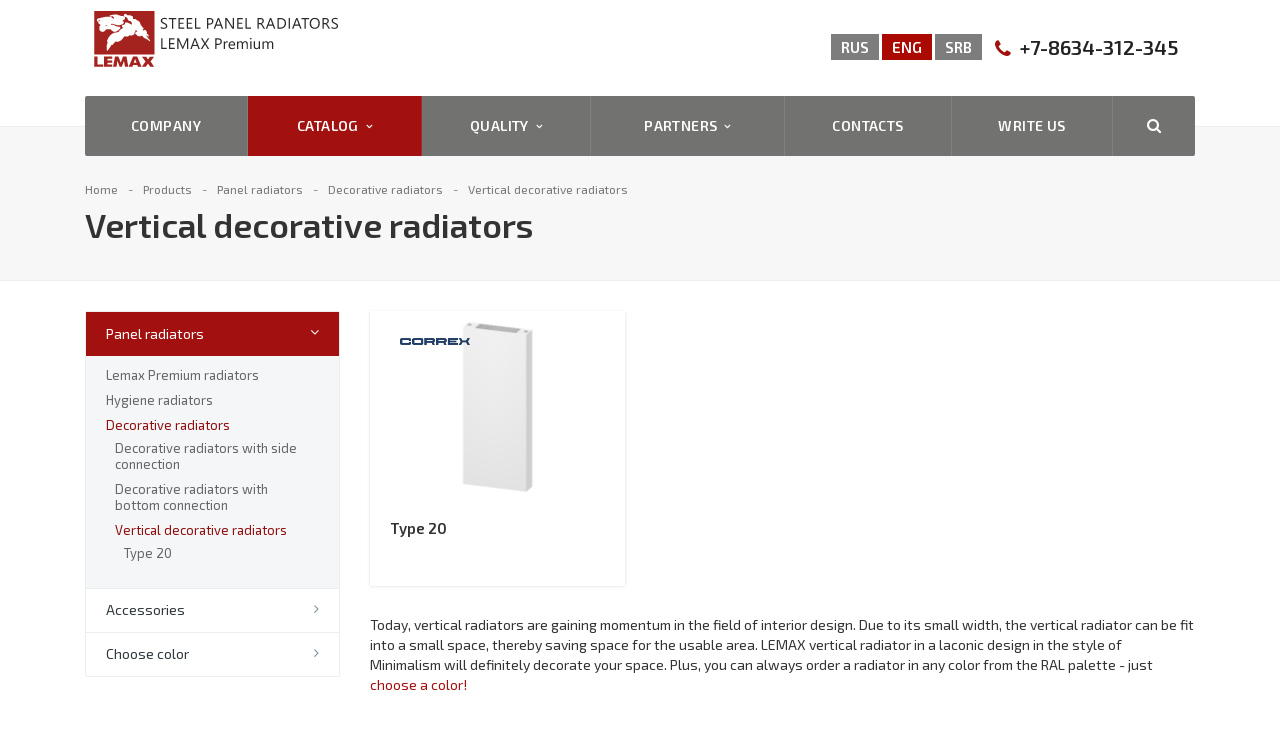

--- FILE ---
content_type: text/html; charset=UTF-8
request_url: https://lemax-radiator.com/catalog/radiatory-en/decorative-radiators/decorative-radiators-with-bottom-connection5713/
body_size: 16891
content:
<!DOCTYPE html>
<html class="  ">

<head>
            <title>Steel panel radiators LEMAX heating with side and bottom connection</title>
    <meta name="viewport" content="width=device-width, initial-scale=1.0">
    <meta name="yandex-verification" content="3d367f0e72eeb76c" />
    <link href='https://fonts.googleapis.com/css?family=Exo+2:400,600,600italic,400italic&subset=latin,cyrillic' ; rel='stylesheet' type='text/css'>
    
        <!-- Yandex.Metrika counter -->  <noscript><div><img src="https://mc.yandex.ru/watch/47861315" style="position:absolute; left:-9999px;" alt="" /></div></noscript> <!-- /Yandex.Metrika counter -->
                                                                                                                                                                                                                                                                                                                                                                                                                                                                                                                                                                                                                   <!-- {literal} -->
                <!-- {/literal} -->

                <meta http-equiv="Content-Type" content="text/html; charset=UTF-8" />
<meta name="keywords" content="Steel panel heating radiators with side and bottom connection" />
<meta name="description" content="Steel panel radiators are popular due to economy, high heat transfer and a variety of models and types" />
<script data-skip-moving="true">(function(w, d, n) {var cl = "bx-core";var ht = d.documentElement;var htc = ht ? ht.className : undefined;if (htc === undefined || htc.indexOf(cl) !== -1){return;}var ua = n.userAgent;if (/(iPad;)|(iPhone;)/i.test(ua)){cl += " bx-ios";}else if (/Windows/i.test(ua)){cl += ' bx-win';}else if (/Macintosh/i.test(ua)){cl += " bx-mac";}else if (/Linux/i.test(ua) && !/Android/i.test(ua)){cl += " bx-linux";}else if (/Android/i.test(ua)){cl += " bx-android";}cl += (/(ipad|iphone|android|mobile|touch)/i.test(ua) ? " bx-touch" : " bx-no-touch");cl += w.devicePixelRatio && w.devicePixelRatio >= 2? " bx-retina": " bx-no-retina";if (/AppleWebKit/.test(ua)){cl += " bx-chrome";}else if (/Opera/.test(ua)){cl += " bx-opera";}else if (/Firefox/.test(ua)){cl += " bx-firefox";}ht.className = htc ? htc + " " + cl : cl;})(window, document, navigator);</script>


<link href="/bitrix/js/ui/design-tokens/dist/ui.design-tokens.min.css?175499542023463" type="text/css" rel="stylesheet"/>
<link href="/bitrix/js/ui/fonts/opensans/ui.font.opensans.min.css?17549954172320" type="text/css" rel="stylesheet"/>
<link href="/bitrix/js/main/popup/dist/main.popup.bundle.min.css?175757215728056" type="text/css" rel="stylesheet"/>
<link href="/bitrix/cache/css/en/aspro-stroy/page_daa34655e2dc81116325335b418a1292/page_daa34655e2dc81116325335b418a1292_v1.css?17688997974932" type="text/css" rel="stylesheet"/>
<link href="/bitrix/cache/css/en/aspro-stroy/template_e6abecca4bcbc22f29dc466eab85aa31/template_e6abecca4bcbc22f29dc466eab85aa31_v1.css?1768899792316163" type="text/css" rel="stylesheet" data-template-style="true"/>







<link rel="shortcut icon" href="/favicon.ico" type="image/x-icon" />
<link rel="apple-touch-icon" sizes="180x180" href="/apple-touch-icon.png" />
<link rel="mask-icon" color="#A21010" href="/favicon_mask.svg" />
<style>.maxwidth-banner{max-width: auto;}</style>
<meta property="og:description" content="Today, vertical radiators are gaining momentum in the field of interior design. Due to its small width, the vertical radiator can be fit into a small space, thereby saving space for the usable area. LEMAX vertical radiator in a laconic design in the style of Minimalism will definitely decorate your space. Plus, you can always order a radiator in any color from the RAL palette - just choose a color!
 
 Distinctive features of MODERN Vertical radiators are bottom connection, compact dimensions and high efficiency. 
 
 
Radiator device MODERN Vertical
 
 Radiators consist of two heating panels through which the coolant circulates. The panels have four holes with thread G1 / 2 "- B. Two holes are for connecting the bottom of the radiator to heating systems at floor level and two holes are located in the upper corners of the radiator. 
 MODERN Vertical radiators are manufactured without Click / Universal wall fasteners welded on. 
 The size range includes vertical radiators with a length of 200, 300, 400, 500 mm and a height of 400 to 3000 mm with a step of 100 mm.
 
Operational characteristics of MODERN Vertical radiators:

	maximum working pressure 1,0 MPa; 
	test pressure 1,5 MPa; 
	the maximum temperature of the coolant is 120 °C.

 It is not recommended to drain the coolant from steel radiators for more than 15 days.
 
Equipment
 
 The delivery set of vertical decorative radiators includes: 
 

	radiator - 1 pc .; 
	
	set of mounting kit ART-FС-020 (fasteners for brackets - 4 pcs. (dowel-screw);&nbsp;
	
	bleed screw - 1 pc.;
	
	blind plug - 1 pc.; 
	
	packaging (plastic corners and pads, two layers of shrink film);
	
	a product certificate.

The warranty period of MODERN radiators is 15 years. Such a high indicator is achieved by the choice of reliable materials, technological production and quality control. 
 

	Materials: Correxstamp cold rolled steel, Litum primer and painting materials. 
	Production: radiators are manufactured on the latest generation of the Italian concern Leas automated equipment. 
	Quality control: MODERN radiators comply with EN 442. In the production process, radiators undergo interoperational control and mandatory pressure testing, which is 1,5 times higher than the working pressure.


 
How and where to buy decorative radiators LEMAX Premium



 
	 The fastest and easiest way is to place an order in our&nbsp;online store. Select the suitable radiator model, delivery method and pay for the order.
" />
<meta property="og:image" content="/upload/iblock/5bf/09sxf2r4j0qqhxig916jhhddvl5cjkw0/2.png" />
<link rel="image_src" href="/upload/iblock/5bf/09sxf2r4j0qqhxig916jhhddvl5cjkw0/2.png"  />
<meta property="og:title" content="Steel panel radiators LEMAX heating with side and bottom connection" />
<meta property="og:type" content="article" />
<meta property="og:url" content="/catalog/radiatory-en/decorative-radiators/decorative-radiators-with-bottom-connection5713/" />



                                                                                                                                                                                                    <link rel="icon" href="https://lemax-radiator.com/favicon.svg" type="image/svg+xml">
</head>

<body class="page-is-default">
        <div id="panel"></div>
        		
		                                            <div class="body ">
        <div class="body_media"></div>
        <header class="topmenu-COLOR canfixed">
            <div class="logo_and_menu-row">
                <div class="logo-row row">
                    <div class="maxwidth-theme">
                        <div class="col-md-3 col-sm-3">
                            <div class="logo colored">
                                <a  style="display: block; height:100%;" href="/">
	<object style="pointer-events: none; margin-top:10px; height:60%;"  type="image/svg+xml" data="/logo_eng.svg">
		<img style=" background-color:#FFFFFF" src="/logo-header.png" loading="lazy"  alt="Panel steel radiators Lemax" title="Panel steel radiators Lemax" />
	</object>
</a>                                <div class="fixed_menu">
                                    <div class="title">Menu</div>
                                    <div class="nav-main-collapse">
                                        <div class="menu_wr mega-menu"></div>
                                    </div>
                                </div>
                            </div>

                        </div>

                        <div class="col-md-9 col-sm-9 col-xs-12">
                            <div class="top-description col-md-4 hidden-sm hidden-xs">
                                                            </div>
                            <div class="top-callback col-md-8">
                                                                                                    
                                <div class="phone pull-right hidden-xs c_2">
                                    <div class="phone-number">
                                        <i class="fa fa-phone"></i>
                                        <div>
                                            <a href="tel:+78634312345" rel="nofollow">+7-8634-312-345</a>                                        </div>
                                    </div>
                                </div>
                                <div class="lang pull-right hidden-xs">
                                    <span>
                                        <a href="https://lemax-radiator.ru/">RUS</a>
                                    </span>
                                    <span>
                                        <a class="active">ENG</a>
                                    </span>
                                    <span>
                                        <a href="https://rs.lemax-radiator.com">SRB</a>
                                    </span>
                                                                    </div>
                                <div class="email pull-right">
                                    <i class="fa fa-envelope"></i>
                                    <div><span style="cursor: pointer" data-event="jqm" data-param-id="52" data-name="question">Write to us</span>
</div>
                                </div>
                                <div class="search_top_block pull-right">
                                    <div class="search_block hidden-sm">
                                        <div class="search-input-div">
                                            <input class="search-input" type="text" autocomplete="off" maxlength="50" size="40" placeholder="" value="" name="q">
                                        </div>
                                        <div class="search-button-div">
                                            <button class="btn btn-search btn-default" value="Search" name="s" type="submit">Search</button>
                                        </div>
                                    </div>
                                </div>
                                <div class="lang pull-right visible-xs" style="position: absolute;top: -60px;right: 35px; z-index: 10;">
                                                                            <span>
                                            <a style="padding: 5px;font-size: 13px;" href="https://lemax-radiator.ru/">RUS</a>
                                        </span>
                                        <span>
                                            <a style="padding: 5px;font-size: 13px;" class="active">ENG</a>
                                        </span>
                                                                    </div>
                                <button class="btn btn-responsive-nav visible-xs" data-toggle="collapse" data-target=".nav-main-collapse">
                                    <i class="fa fa-bars"></i>
                                </button>
                            </div>
                        </div>
                    </div>
                </div>                <div class="menu-row row">
                    <div class="maxwidth-theme">
                        <div class="col-md-12">
                            <div class="nav-main-collapse collapse">
                                <div class="menu-only">
                                    <nav class="mega-menu">
                                        
	<div class="top_menu_fixed_js">
		<ul class="nav nav-pills responsive-menu visible-xs" id="mainMenuF">
											<li class=" ">
					<a class=""  href="/company/" title="Company">
						Company											</a>
									</li>
											<li class="dropdown ">
					<a class="dropdown-toggle"  href="/catalog/" title="Catalog">
						Catalog													<i class="fa fa-angle-right"></i>
											</a>
											<ul class="dropdown-menu fixed_menu_ext">
																							<li class="dropdown-submenu dropdown-toggle ">
									<a  href="/catalog/radiatory-en/" title="Panel radiators">
										Panel radiators																					&nbsp;<i class="fa fa-angle-right"></i>
																			</a>
																			<ul class="dropdown-menu fixed_menu_ext">
																																			<li class=" ">
													<a  href="/catalog/radiatory-en/lemax-premium-radiators/" title="Lemax Premium radiators">
														Lemax Premium radiators																											</a>
																									</li>
																																			<li class=" ">
													<a  href="/catalog/radiatory-en/hygiene-radiators/" title="Hygiene radiators">
														Hygiene radiators																											</a>
																									</li>
																																			<li class=" ">
													<a  href="/catalog/radiatory-en/decorative-radiators/" title="Decorative radiators">
														Decorative radiators																											</a>
																									</li>
																					</ul>
																	</li>
																							<li class="dropdown-submenu dropdown-toggle ">
									<a  href="/catalog/accessories-en/" title="Accessories">
										Accessories																					&nbsp;<i class="fa fa-angle-right"></i>
																			</a>
																			<ul class="dropdown-menu fixed_menu_ext">
																																			<li class=" ">
													<a  href="/catalog/accessories-en/brackets/" title="Brackets">
														Brackets																											</a>
																									</li>
																																			<li class=" ">
													<a  href="/catalog/accessories-en/thermoelements/" title="Thermoelements">
														Thermoelements																											</a>
																									</li>
																					</ul>
																	</li>
																							<li class=" ">
									<a  href="/catalog/choose_color/" title="Choose color">
										Choose color																			</a>
																	</li>
													</ul>
									</li>
											<li class="dropdown ">
					<a class="dropdown-toggle"  href="/quality/" title="Quality">
						Quality													<i class="fa fa-angle-right"></i>
											</a>
											<ul class="dropdown-menu fixed_menu_ext">
																							<li class=" ">
									<a  href="/quality/certification/" title="Documentation">
										Documentation																			</a>
																	</li>
																							<li class=" ">
									<a  href="/quality/technology/" title="Technology">
										Technology																			</a>
																	</li>
																							<li class=" ">
									<a  href="/quality/guarantee/" title="Warranty">
										Warranty																			</a>
																	</li>
													</ul>
									</li>
											<li class="dropdown ">
					<a class="dropdown-toggle"  href="/partners/" title="Partners">
						Partners													<i class="fa fa-angle-right"></i>
											</a>
											<ul class="dropdown-menu fixed_menu_ext">
																							<li class="dropdown-submenu dropdown-toggle ">
									<a  href="/partners/business/" title="Business">
										Business																					&nbsp;<i class="fa fa-angle-right"></i>
																			</a>
																			<ul class="dropdown-menu fixed_menu_ext">
																																			<li class=" ">
													<a  href="/partners/business/promo-materials/" title="Promotional materials">
														Promotional materials																											</a>
																									</li>
																																			<li class=" ">
													<a  href="/partners/business/tech-documentation/" title="Technical documentation">
														Technical documentation																											</a>
																									</li>
																																			<li class=" ">
													<a  href="/partners/business/video-instruktsii.php" title="Video section">
														Video section																											</a>
																									</li>
																																			<li class=" ">
													<a  href="/partners/business/press-about-us/" title="Press about us">
														Press about us																											</a>
																									</li>
																																			<li class=" ">
													<a  href="/contacts/" title="Write to us">
														Write to us																											</a>
																									</li>
																					</ul>
																	</li>
																							<li class="dropdown-submenu dropdown-toggle ">
									<a  href="/partners/consumers/" title="Consumers">
										Consumers																					&nbsp;<i class="fa fa-angle-right"></i>
																			</a>
																			<ul class="dropdown-menu fixed_menu_ext">
																																			<li class=" ">
													<a  href="/partners/consumers/price-list/" title="Price list">
														Price list																											</a>
																									</li>
																																			<li class=" ">
													<a  href="/partners/consumers/tech-documentation/" title="Technical documentation">
														Technical documentation																											</a>
																									</li>
																																			<li class=" ">
													<a  href="/partners/consumers/video-instruktsii.php" title="Video section">
														Video section																											</a>
																									</li>
																																			<li class=" ">
													<a  href="/partners/consumers/press-about-us/" title="Press about us">
														Press about us																											</a>
																									</li>
																																			<li class=" ">
													<a  href="/contacts/" title="Write to us">
														Write to us																											</a>
																									</li>
																					</ul>
																	</li>
																							<li class="dropdown-submenu dropdown-toggle ">
									<a  href="/partners/specialists/" title="Specialists">
										Specialists																					&nbsp;<i class="fa fa-angle-right"></i>
																			</a>
																			<ul class="dropdown-menu fixed_menu_ext">
																																			<li class=" ">
													<a  href="/partners/specialists/price-list/" title="Price list">
														Price list																											</a>
																									</li>
																																			<li class=" ">
													<a  href="/partners/specialists/tech-documentation/" title="Technical documentation">
														Technical documentation																											</a>
																									</li>
																																			<li class=" ">
													<a  href="/partners/specialists/video-instruktsii.php" title="Video section">
														Video section																											</a>
																									</li>
																																			<li class=" ">
													<a  href="/partners/specialists/press-about-us/" title="Press about us">
														Press about us																											</a>
																									</li>
																																			<li class=" ">
													<a  href="/contacts/" title="Write to us">
														Write to us																											</a>
																									</li>
																					</ul>
																	</li>
													</ul>
									</li>
											<li class=" ">
					<a class=""  href="/contacts/" title="Contacts">
						Contacts											</a>
									</li>
											<li class=" ">
					<a class=""  href="/#" title="Write us">
						Write us											</a>
									</li>
						<div class="search">
				<div class="search-input-div">
					<input class="search-input" type="text" autocomplete="off" maxlength="50" size="40" placeholder="" value="" name="q">
				</div>
				<div class="search-button-div">
					<button class="btn btn-search btn-default" value="Search" name="s" type="submit">Search</button>
				</div>
			</div>
		</ul>
	</div>
	<div class="table-menu hidden-xs">
		<table>
			<tr>
														<td class=" ">
						<div class="wrap">
							<a class=" link_first"  href="/company/" title="Company"
                                                                                            >
								Company															</a>
													</div>
					</td>
														<td class="dropdown ">
						<div class="wrap">
							<a class="dropdown-toggle link_first"  href="/catalog/" title="Catalog"
                                                                                            >
								Catalog																	&nbsp;<i class="fa fa-angle-down"></i>
															</a>
															<span class="tail"></span>
								<ul class="dropdown-menu">
																													<li class="dropdown-submenu ">
											<a  											href="/catalog/radiatory-en/" title="Panel radiators">Panel radiators</a>
																							<ul class="dropdown-menu">
																																									<li class=" ">
															<a  href="/catalog/radiatory-en/lemax-premium-radiators/" title="Lemax Premium radiators">Lemax Premium radiators</a>
																													</li>
																																									<li class=" ">
															<a  href="/catalog/radiatory-en/hygiene-radiators/" title="Hygiene radiators">Hygiene radiators</a>
																													</li>
																																									<li class=" ">
															<a  href="/catalog/radiatory-en/decorative-radiators/" title="Decorative radiators">Decorative radiators</a>
																													</li>
																									</ul>
																					</li>
																													<li class="dropdown-submenu ">
											<a  											href="/catalog/accessories-en/" title="Accessories">Accessories</a>
																							<ul class="dropdown-menu">
																																									<li class=" ">
															<a  href="/catalog/accessories-en/brackets/" title="Brackets">Brackets</a>
																													</li>
																																									<li class=" ">
															<a  href="/catalog/accessories-en/thermoelements/" title="Thermoelements">Thermoelements</a>
																													</li>
																									</ul>
																					</li>
																													<li class=" ">
											<a  											href="/catalog/choose_color/" title="Choose color">Choose color</a>
																					</li>
																	</ul>
													</div>
					</td>
														<td class="dropdown ">
						<div class="wrap">
							<a class="dropdown-toggle link_first"  href="/quality/" title="Quality"
                                                                                            >
								Quality																	&nbsp;<i class="fa fa-angle-down"></i>
															</a>
															<span class="tail"></span>
								<ul class="dropdown-menu">
																													<li class=" ">
											<a  											href="/quality/certification/" title="Documentation">Documentation</a>
																					</li>
																													<li class=" ">
											<a  											href="/quality/technology/" title="Technology">Technology</a>
																					</li>
																													<li class=" ">
											<a  											href="/quality/guarantee/" title="Warranty">Warranty</a>
																					</li>
																	</ul>
													</div>
					</td>
														<td class="dropdown ">
						<div class="wrap">
							<a class="dropdown-toggle link_first"  href="/partners/" title="Partners"
                                                                                            >
								Partners																	&nbsp;<i class="fa fa-angle-down"></i>
															</a>
															<span class="tail"></span>
								<ul class="dropdown-menu">
																													<li class="dropdown-submenu ">
											<a  											href="/partners/business/" title="Business">Business</a>
																							<ul class="dropdown-menu">
																																									<li class=" ">
															<a  href="/partners/business/promo-materials/" title="Promotional materials">Promotional materials</a>
																													</li>
																																									<li class=" ">
															<a  href="/partners/business/tech-documentation/" title="Technical documentation">Technical documentation</a>
																													</li>
																																									<li class=" ">
															<a  href="/partners/business/video-instruktsii.php" title="Video section">Video section</a>
																													</li>
																																									<li class=" ">
															<a  href="/partners/business/press-about-us/" title="Press about us">Press about us</a>
																													</li>
																																									<li class=" ">
															<a  href="/contacts/" title="Write to us">Write to us</a>
																													</li>
																									</ul>
																					</li>
																													<li class="dropdown-submenu ">
											<a  											href="/partners/consumers/" title="Consumers">Consumers</a>
																							<ul class="dropdown-menu">
																																									<li class=" ">
															<a  href="/partners/consumers/price-list/" title="Price list">Price list</a>
																													</li>
																																									<li class=" ">
															<a  href="/partners/consumers/tech-documentation/" title="Technical documentation">Technical documentation</a>
																													</li>
																																									<li class=" ">
															<a  href="/partners/consumers/video-instruktsii.php" title="Video section">Video section</a>
																													</li>
																																									<li class=" ">
															<a  href="/partners/consumers/press-about-us/" title="Press about us">Press about us</a>
																													</li>
																																									<li class=" ">
															<a  href="/contacts/" title="Write to us">Write to us</a>
																													</li>
																									</ul>
																					</li>
																													<li class="dropdown-submenu ">
											<a  											href="/partners/specialists/" title="Specialists">Specialists</a>
																							<ul class="dropdown-menu">
																																									<li class=" ">
															<a  href="/partners/specialists/price-list/" title="Price list">Price list</a>
																													</li>
																																									<li class=" ">
															<a  href="/partners/specialists/tech-documentation/" title="Technical documentation">Technical documentation</a>
																													</li>
																																									<li class=" ">
															<a  href="/partners/specialists/video-instruktsii.php" title="Video section">Video section</a>
																													</li>
																																									<li class=" ">
															<a  href="/partners/specialists/press-about-us/" title="Press about us">Press about us</a>
																													</li>
																																									<li class=" ">
															<a  href="/contacts/" title="Write to us">Write to us</a>
																													</li>
																									</ul>
																					</li>
																	</ul>
													</div>
					</td>
														<td class=" ">
						<div class="wrap">
							<a class=" link_first"  href="/contacts/" title="Contacts"
                                                                                            >
								Contacts															</a>
													</div>
					</td>
														<td class=" ">
						<div class="wrap">
							<a class=" link_first"  href="/#" title="Write us"
                                data-event='jqm' data-param-id='52' data-name='question'                                                            >
								Write us															</a>
													</div>
					</td>
								<td class="dropdown js-dropdown nosave" style="display:none;">
					<div class="wrap">
						<a class="dropdown-toggle more-items" href="#">
							<span>...</span>
						</a>
						<span class="tail"></span>
						<ul class="dropdown-menu"></ul>
					</div>
				</td>
				<td class="search-item nosave">
					<div class="wrap">
						<a href="#">
							<i class="fa fa-search"></i>
						</a>
					</div>
				</td>
			</tr>
		</table>
	</div>
	<ul class="nav nav-pills responsive-menu visible-xs" id="mainMenu">
								<li class=" ">
				<a   class="" href="/company/" title="Company" >
					Company
				</a>
											</li>
								<li class="dropdown ">
				<a   class="" href="/catalog/" title="Catalog" >
					Catalog
				</a>
								<div class="angle-down" data-toggle="dropdown" role="button">
					<i class="fa fa-angle-down"></i>
				</div>
													<ul class="dropdown-menu" style="z-index:25000 !important;">
																				<li class="dropdown-submenu dropdown-toggle ">
								<a  href="/catalog/radiatory-en/" title="Panel radiators">
									Panel radiators								</a>
																	<div class="angle-down js-custom-nav-submenu-toggle" role="button">
										<i class="fa fa-angle-down"></i>
									</div>
									<ul class="dropdown-menu">
																																<li class=" ">
												<a  href="/catalog/radiatory-en/lemax-premium-radiators/" title="Lemax Premium radiators">
													Lemax Premium radiators												</a>
																							</li>
																																<li class=" ">
												<a  href="/catalog/radiatory-en/hygiene-radiators/" title="Hygiene radiators">
													Hygiene radiators												</a>
																							</li>
																																<li class=" ">
												<a  href="/catalog/radiatory-en/decorative-radiators/" title="Decorative radiators">
													Decorative radiators												</a>
																							</li>
																			</ul>
															</li>
																				<li class="dropdown-submenu dropdown-toggle ">
								<a  href="/catalog/accessories-en/" title="Accessories">
									Accessories								</a>
																	<div class="angle-down js-custom-nav-submenu-toggle" role="button">
										<i class="fa fa-angle-down"></i>
									</div>
									<ul class="dropdown-menu">
																																<li class=" ">
												<a  href="/catalog/accessories-en/brackets/" title="Brackets">
													Brackets												</a>
																							</li>
																																<li class=" ">
												<a  href="/catalog/accessories-en/thermoelements/" title="Thermoelements">
													Thermoelements												</a>
																							</li>
																			</ul>
															</li>
																				<li class=" ">
								<a  href="/catalog/choose_color/" title="Choose color">
									Choose color								</a>
															</li>
											</ul>
							</li>
								<li class="dropdown ">
				<a   class="" href="/quality/" title="Quality" >
					Quality
				</a>
								<div class="angle-down" data-toggle="dropdown" role="button">
					<i class="fa fa-angle-down"></i>
				</div>
													<ul class="dropdown-menu" style="z-index:25000 !important;">
																				<li class=" ">
								<a  href="/quality/certification/" title="Documentation">
									Documentation								</a>
															</li>
																				<li class=" ">
								<a  href="/quality/technology/" title="Technology">
									Technology								</a>
															</li>
																				<li class=" ">
								<a  href="/quality/guarantee/" title="Warranty">
									Warranty								</a>
															</li>
											</ul>
							</li>
								<li class="dropdown ">
				<a   class="" href="/partners/" title="Partners" >
					Partners
				</a>
								<div class="angle-down" data-toggle="dropdown" role="button">
					<i class="fa fa-angle-down"></i>
				</div>
													<ul class="dropdown-menu" style="z-index:25000 !important;">
																				<li class="dropdown-submenu dropdown-toggle ">
								<a  href="/partners/business/" title="Business">
									Business								</a>
																	<div class="angle-down js-custom-nav-submenu-toggle" role="button">
										<i class="fa fa-angle-down"></i>
									</div>
									<ul class="dropdown-menu">
																																<li class=" ">
												<a  href="/partners/business/promo-materials/" title="Promotional materials">
													Promotional materials												</a>
																							</li>
																																<li class=" ">
												<a  href="/partners/business/tech-documentation/" title="Technical documentation">
													Technical documentation												</a>
																							</li>
																																<li class=" ">
												<a  href="/partners/business/video-instruktsii.php" title="Video section">
													Video section												</a>
																							</li>
																																<li class=" ">
												<a  href="/partners/business/press-about-us/" title="Press about us">
													Press about us												</a>
																							</li>
																																<li class=" ">
												<a  href="/contacts/" title="Write to us">
													Write to us												</a>
																							</li>
																			</ul>
															</li>
																				<li class="dropdown-submenu dropdown-toggle ">
								<a  href="/partners/consumers/" title="Consumers">
									Consumers								</a>
																	<div class="angle-down js-custom-nav-submenu-toggle" role="button">
										<i class="fa fa-angle-down"></i>
									</div>
									<ul class="dropdown-menu">
																																<li class=" ">
												<a  href="/partners/consumers/price-list/" title="Price list">
													Price list												</a>
																							</li>
																																<li class=" ">
												<a  href="/partners/consumers/tech-documentation/" title="Technical documentation">
													Technical documentation												</a>
																							</li>
																																<li class=" ">
												<a  href="/partners/consumers/video-instruktsii.php" title="Video section">
													Video section												</a>
																							</li>
																																<li class=" ">
												<a  href="/partners/consumers/press-about-us/" title="Press about us">
													Press about us												</a>
																							</li>
																																<li class=" ">
												<a  href="/contacts/" title="Write to us">
													Write to us												</a>
																							</li>
																			</ul>
															</li>
																				<li class="dropdown-submenu dropdown-toggle ">
								<a  href="/partners/specialists/" title="Specialists">
									Specialists								</a>
																	<div class="angle-down js-custom-nav-submenu-toggle" role="button">
										<i class="fa fa-angle-down"></i>
									</div>
									<ul class="dropdown-menu">
																																<li class=" ">
												<a  href="/partners/specialists/price-list/" title="Price list">
													Price list												</a>
																							</li>
																																<li class=" ">
												<a  href="/partners/specialists/tech-documentation/" title="Technical documentation">
													Technical documentation												</a>
																							</li>
																																<li class=" ">
												<a  href="/partners/specialists/video-instruktsii.php" title="Video section">
													Video section												</a>
																							</li>
																																<li class=" ">
												<a  href="/partners/specialists/press-about-us/" title="Press about us">
													Press about us												</a>
																							</li>
																																<li class=" ">
												<a  href="/contacts/" title="Write to us">
													Write to us												</a>
																							</li>
																			</ul>
															</li>
											</ul>
							</li>
								<li class=" ">
				<a   class="" href="/contacts/" title="Contacts" >
					Contacts
				</a>
											</li>
								<li class=" ">
				<a  data-event="jqm" data-param-id="52" data-name="question" class="" href="/#" title="Write us" >
					Write us
				</a>
											</li>
				<div class="search">
			<div class="search-input-div">
				<input class="search-input" type="text" autocomplete="off" maxlength="50" size="40" placeholder="Search" value="" name="q">
			</div>
			<div class="search-button-div">
				<button class="btn btn-search btn-default" value="Search" name="s" type="submit">Search</button>
			</div>
		</div>
	</ul>
                                    </nav>
                                    <style type="text/css">
.bx_searche .bx_image{width: 25px;	height: 25px;}
.bx_searche .bx_img_element{width: 45px;	height: 36px;}
.bx_searche .bx_item_block{min-height: 35px;line-height: 35px;
</style>
	<div class="search hide" id="title-search">
		<div class="maxwidth-theme">
			<div class="col-md-12">
				<form action="/search/">
					<div class="search-input-div">
						<input class="search-input" id="title-search-input" type="text" name="q" value="" placeholder="Search" size="40" maxlength="50" autocomplete="off" />
					</div>
					<div class="search-button-div">
						<button class="btn btn-search btn-default" type="submit" name="s" value="Search">Search</button>
						<span class="fa fa-close"></span>
					</div>
				</form>
			</div>
		</div>
	</div>
                                </div>
                            </div>
                        </div>                    </div>
                </div>            </div>
            <div class="line-row visible-xs"></div>
        </header>
        <div role="main" class="main">
                                        <section class="page-top COLOR">
                    <div class="row">
                        <div class="maxwidth-theme">
                            <div class="col-md-12">
                                <div class="row">
                                    <div class="col-md-12">
                                        <ul class="breadcrumb"><li itemscope="" itemtype="http://data-vocabulary.org/Breadcrumb"><a href="/" title="Home" itemprop="url"><span itemprop="title">Home</span></a></li><li itemscope="" itemtype="http://data-vocabulary.org/Breadcrumb"><a href="/catalog/" title="Products" itemprop="url"><span itemprop="title">Products</span></a></li><li itemscope="" itemtype="http://data-vocabulary.org/Breadcrumb"><a href="/catalog/radiatory-en/" title="Panel radiators" itemprop="url"><span itemprop="title">Panel radiators</span></a></li><li itemscope="" itemtype="http://data-vocabulary.org/Breadcrumb"><a href="/catalog/radiatory-en/decorative-radiators/" title="Decorative radiators" itemprop="url"><span itemprop="title">Decorative radiators</span></a></li><li class="active" itemscope="" itemtype="http://data-vocabulary.org/Breadcrumb"><span itemprop="title">Vertical decorative radiators</span></li></ul>                                    </div>
                                </div>
                                <div class="row">
                                    <div class="col-md-12">
                                        <h1>Vertical decorative radiators</h1>
                                    </div>
                                </div>
                            </div>
                        </div>
                    </div>
                </section>
                        <div class="container">
                                    <div class="row">
                        <div class="maxwidth-theme">
                                                                    <div class="col-md-3 col-sm-3 left-menu-md">
                                            	<aside class="sidebar">
		<ul class="nav nav-list side-menu">
							<li class="active child">
					<a  href="/catalog/radiatory-en/">Panel radiators</a>
													<ul class="submenu">
				
					<li class="">
						<a href="/catalog/radiatory-en/lemax-premium-radiators/">Lemax Premium radiators</a>
																												</li>
									
					<li class="">
						<a href="/catalog/radiatory-en/hygiene-radiators/">Hygiene radiators</a>
																												</li>
									
					<li class="active">
						<a href="/catalog/radiatory-en/decorative-radiators/">Decorative radiators</a>
																					<ul class="submenu">
				
					<li class="">
						<a href="/catalog/radiatory-en/decorative-radiators/decorative-radiators-with-side-connection/">Decorative radiators with side connection</a>
																												</li>
									
					<li class="">
						<a href="/catalog/radiatory-en/decorative-radiators/decorative-radiators-with-bottom-connection/">Decorative radiators with bottom connection</a>
																												</li>
									
					<li class="active">
						<a href="/catalog/radiatory-en/decorative-radiators/decorative-radiators-with-bottom-connection5713/">Vertical decorative radiators</a>
																					<ul class="submenu">
				
					<li class="">
						<a href="/catalog/radiatory-en/decorative-radiators/decorative-radiators-with-bottom-connection5713/type-20-V/">Type 20</a>
																												</li>
												</ul>
															</li>
												</ul>
															</li>
												</ul>
								</li>
							<li class=" child">
					<a  href="/catalog/accessories-en/">Accessories</a>
													</li>
							<li class=" ">
					<a  href="/catalog/choose_color/">Choose color</a>
													</li>
					</ul>
	</aside>
                                            <div class="sidearea">
                                                                                                                                            </div>
                                        </div>
                                        <div class="col-md-9 col-sm-9 content-md">
                                                                                                                					<!--'start_frame_cache_catalog-elements-block'-->			
	
<div class="catalog item-views table">
					<div class="row items" itemscope itemtype="http://schema.org/ItemList">
															<div class="col-md-4 col-sm-6 col-xs-6">
					<div class="item" id="bx_3218110189_4446" itemprop="itemListElement" itemscope="" itemtype="http://schema.org/Product">
						<div>
													<div class="image">
								<a href="/catalog/radiatory-en/decorative-radiators/decorative-radiators-with-bottom-connection5713/type-20-V/" class="blink" itemprop="url">
																	<img class="img-responsive" src="/upload/iblock/160/in1iafhh84busxwuqyvxppkzs9ltibu0/pravka_Valve_Compact_Modern0228.png" loading="lazy"  alt="Стальные панельные радиаторы Type 20 с нижним подключением" title="Стальные панельные радиаторы Type 20 с нижним подключением" itemprop="image" />
								</a>
								
																	<div class="wrap_stickers">
										<div class="stickers">
																																		<div class="sticker_correx"><img src="/upload/correx_logo.png" loading="lazy" ></div>
																					</div>
									</div>
															</div>
						
						<div class="text">
							<div class="cont">
																									<div class="title">
										<a href="/catalog/radiatory-en/decorative-radiators/decorative-radiators-with-bottom-connection5713/type-20-V/" itemprop="url" class="color_link">											<span itemprop="name">Type 20</span>
										</a>									</div>
								
								
																
							</div>
														<div class="row1 foot">
															</div>
														</div>
						</div>
					</div>
				</div>
			
								</div>

								        <!-- <div class="description"><h2>Steel panel radiators</h2>
<p>
	 Among a wide variety of modern radiators there are steel panel radiators - especially popular due to their versatility, high heat dissipation and affordable cost.
</p>
<h3>Panel radiator assembly</h3>
<p>
	 Heating panel<br>
	 The main structural element of panel radiators is a heating panel welded from two corrugated sheets of steel. The sheets are joined together so that inside the panel special channels are formed, along which circulates the coolant. Depending on the type of radiator, it can contain one, two or three panels.
</p>
<h3>Convective panel</h3>
<p>
	 Heat transfer of radiators is increased by convective panels - additional surfaces designed to give heat off. These panels are made of light-gage sheet steel by stamping method. The obtained parts are welded to the heating panels. During the operation of the radiator, convection panels take heat from the panel, heat up the air between the fins, and direct it into the room. The presence of convective panels makes it possible to increase the heat transfer of the instruments. The radiator can have one, two or three convectors, but not more than the number of panels.
</p>
<h3>Side panels and grille</h3>
<p>
	 The radiator casing is closed on top by an air discharge grille, on the sides is equipped with decorative panels. These parts not only give radiators a complete look, but also facilitate their care.
</p>
<h3>Application</h3>
<p>
	 Steel panel radiators are the perfect choice for private houses heating and well match up with the boiler equipment Lemax&nbsp;. In an autonomous heating system, steel radiators reveal their advantages: high heat transfer and economy. Autonomous systems allow to ensure uniform pressure in the network and a high-quality heat-transfer agent, which increases the service life of panel radiators and makes their operation problem-free. It is possible to install this type of radiators in apartment buildings with centralized heating. LEMAX&nbsp;Premium&nbsp;radiators undergo a pressure test of 1.5 bar, which makes them resistant to hydraulic shock in a central heating system.
</p>
<h3>Advantages of steel panel radiators</h3>
 <b>Made of steel.</b> Yielding and light steel serves as an excellent material for radiators. Steel appliances are lighter and more affordable in comparison with bimetallic and cast iron ones. High heat capacity. Steel provides maximum heat capacity of radiators - this metal has a low inertia, quickly heats up and gives off heat. If it is necessary to cool the heating system, the steel also grows cool quickly.<br>
 <b>Versatility.</b> Steel radiators are suitable for single-pipe and two-pipe heating systems, they can be used in low-rise buildings, private houses and cottages, as well as in apartment buildings.<br>
 <b>Heat efficiency.</b> The design of the radiator panels allows to heat the room with a small volume of heat-transfer agent. Heat output, higher than that of cast iron and bimetallic alloys, makes it possible to significantly save the power of heating boilers.<br>
 <b>Easy installation.</b> Due to the small weight of the radiators, their installation does not make any problem; the design in the form of a single unit does not involve the assembly of the radiator from the sections when installing it.<br>
 <b>Compact, laconic design.</b> Panel radiators consist of corrugated panels and convectors hidden behind them. On the sides the radiators are equipped with decorative panels, radiators are covered with an air discharge grille on top. This makes the devices stylish, suitable for any interior - both home and office.
<p>
</p>
<h3>Choice of a radiator</h3>
 <b>Capacity calculation</b><br>
 The capacity of the radiators is the most important parameter, the heat and comfort in the rooms primarily depend on it. For a full calculation of the capacity will have to take into account a long series of conditions, but the overall calculation is not at all difficult. The capacity of the radiator must be equal to the required amount of heat, multiplied by the size of the room. A generally accepted norm for Russia is 41 watts per 1m<sup>3</sup> or an average of 100 watts per 1 meter<sup>2</sup>. Example: for a room of 18 m<sup>2</sup> with a flow height of 2.7 m you need to choose a radiator of18 x 2.7 x 41 = 1992 watts.<br>
 <br>
<p>
 <b>Note!</b> Choose a more powerful radiator if:
</p>
<ol>
	<li>the rooms are located on the first or last floors;</li>
	<li>room has outerwalls;</li>
	<li>room has large glass area.</li>
</ol>
<p>
	 In cases of increased heat loss, it is recommended to increase the capacity of the radiators by 10-15%.
</p>
<h3>Connection method</h3>
 When choosing a radiator, it is important to determine which connection method suits you:
<ol>
	<li>Side connection. Standard version, which allows to effectively use the capacity of the radiator. Suitable for apartment buildings and standard wiring.</li>
	<li>Bottom connection. This modern method of connecting radiators allows you to mask the pipes of the heating system. Especially recommended for rooms with bottom pipe distribution and under floor heating.</li>
</ol>
<h3>LEMAX Premium radiators</h3>
 <b>Made in Russia</b><br>
 LEMAX manufacturing enterprise is located in Taganrog. The Company offers domestic radiators that are not inferior in quality to foreign versions, but are more affordable.<br>
 <b>In addition:</b> radiators are made of steel produced by the best Russian manufacturers, they comply with Russian norms and are adapted for local heating systems.<br>
 <b>Recommendation:</b> we recommend combining radiators with Lemax&nbsp;heating boilers for private households.
<p>
</p>
<h3>Production, materials</h3>
<p>
</p>
 The quality of LEMAX Premium&nbsp;radiators is provided by the specific features of the production: the use of Italian equipment Leas, steel grade CorrexStamp and unique paint materials.
<p>
 <b>Range of radiators</b><br>
	 The LEMAX&nbsp;Premium range of radiators makes it possible to equip heating rooms with rooms of all types and sizes. In the assortment of the brand you will find all possible combinations: radiators with one, two or three panels, with the number of convectors from one to three. Each type is available in two versions - with side or bottom connection.
</p>
<p>
	 Choose any of the 4500 LEMAX&nbsp;Premium&nbsp;radiator&nbsp;models!
</p>
<h3>Quality</h3>
 The obligatory interoperational control of radiators (check of the sizes, quality of assemblage and absence of defects) is conducted at the enterprise; all radiators are pressure tested that exceeds working pressure one and a half time. The facilities comply with EN 442.
<p>
</p>
<h3>Availability</h3>
<p>
</p>
Original quality native LEMAX&nbsp;Premium&nbsp;radiators&nbsp; are easy to find in most regions of Russia and CIS countries. We are expanding the network of resellers at whom one can buy steel panel radiators at favorable prices and with customer-oriented service. Find the seller closest to you place among 50 LEMAX resellers.</div> -->
  							</div>

	<!--'end_frame_cache_catalog-elements-block'-->	<div class="description">
		Today, vertical radiators are gaining momentum in the field of interior design. Due to its small width, the vertical radiator can be fit into a small space, thereby saving space for the usable area. LEMAX vertical radiator in a laconic design in the style of Minimalism will definitely decorate your space. Plus, you can always order a radiator in any color from the RAL palette - just <a target="_blank" href="https://lemax-radiator.com/catalog/choose_color/">choose a color!</a><br>
 <br>
 Distinctive features of MODERN Vertical radiators are bottom connection, compact dimensions and high efficiency. <br>
 <br>
 <br>
<h3>Radiator device MODERN Vertical</h3>
 <br>
 Radiators consist of two heating panels through which the coolant circulates. The panels have four holes with thread G1 / 2 "- B. Two holes are for connecting the bottom of the radiator to heating systems at floor level and two holes are located in the upper corners of the radiator. <br>
 MODERN Vertical radiators are manufactured without Click / Universal wall fasteners welded on. <br>
 The size range includes vertical radiators with a length of 200, 300, 400, 500 mm and a height of 400 to 3000 mm with a step of 100 mm.<br>
 <br>
<h3>Operational characteristics of MODERN Vertical radiators:</h3>
<ul>
	<li>maximum working pressure 1,0 MPa; </li>
	<li>test pressure 1,5 MPa; </li>
	<li>the maximum temperature of the coolant is 120 °C.</li>
</ul>
 It is not recommended to drain the coolant from steel radiators for more than 15 days.<br>
 <br>
<h3>Equipment</h3>
 <br>
 The delivery set of vertical decorative radiators includes: <br>
 <br>
<ul>
	<li>radiator - 1 pc .; </li>
	<li>
	set of mounting kit ART-FС-020 (fasteners for brackets - 4 pcs. (dowel-screw);&nbsp;</li>
	<li>
	bleed screw - 1 pc.;</li>
	<li>
	blind plug - 1 pc.; </li>
	<li>
	packaging (plastic corners and pads, two layers of shrink film);</li>
	<li>
	a product certificate.</li>
</ul>
The warranty period of MODERN radiators is 15 years. Such a high indicator is achieved by the choice of reliable materials, technological production and quality control. <br>
 <br>
<ul>
	<li>Materials: Correxstamp cold rolled steel, Litum primer and painting materials. </li>
	<li>Production: radiators are manufactured on the latest generation of the Italian concern Leas automated equipment. </li>
	<li>Quality control: MODERN radiators comply with EN 442. In the production process, radiators undergo interoperational control and mandatory pressure testing, which is 1,5 times higher than the working pressure.</li>
</ul>
<h3><br>
 </h3>
<h3>How and where to buy decorative radiators LEMAX Premium</h3>
<p>
</p>
<p>
 <br>
	 The fastest and easiest way is to place an order in our&nbsp;<a target="_blank" href="https://lemax-kotel.ru/catalog/stalnye_panelnye_radiatory/">online store</a>. Select the suitable radiator model, delivery method and pay for the order.
</p>	</div>
																																</div>															</div>						</div>									</div>											</div>		</div>		<footer id="footer">
			<div class="container">
				<div class="row">
					<div class="maxwidth-theme">
						<div class="col-md-3 hidden-sm hidden-xs">
							<div class="copy">
								&copy; 2026 Steel panel radiators LEMAX Premium
							</div>
							<div class="social">
																				<div class="social-icons">
	<!-- noindex -->
	<ul>
		<li class="ya-zen">
			<a href="https://dzen.ru/lemax_kotel_radiator" target="_blank" rel="nofollow" title="yandex.zen">
				yandex.zen
				<img class="social-nav__icon yandex__icon" src="/upload/images/ya-zen-bw.svg" loading="lazy" ></img>
			</a>
		</li>
		<!-- <li class="ya-q">
			<a href="https://yandex.ru/q/loves/8bbe3c85-c4cc-4f54-9113-955077783d2b/?w=invite&w_invite_id=eyJ0eXAiOiJKV1QiLCJhbGciOiJIUzI1NiJ9.eyJpc3MiOiJmYTk2MjY3ZC1lNDk4LTVkZTUtOGM2My1jNmVlMDlkNTAyZjMiLCJjb21tdW5pdHkiOiI4YmJlM2M4NS1jNGNjLTRmNTQtOTExMy05NTUwNzc3ODNkMmIifQ.2v7DVE1FdHKeGUlFQ6y5MsS8U3eINwvdnQQXnYzQTkg&utm_medium=share&utm_campaign=invite" target="_blank" rel="nofollow" title="yandex.q">
				yandex.q
				<img class="social-nav__icon yandex__icon" src="/upload/images/ya-q-bw.svg" loading="lazy" ></img>
			</a>
		</li>	 -->
		<li class="rutube">
			<a href="https://rutube.ru/u/LemaxKotelRadiator/" target="_blank" rel="nofollow" title="rutube">
				Rutube
				<img class="social-nav__icon yandex__icon" src="/upload/images/icon_rutube (3).svg" loading="lazy" ></img>
			</a>
		</li>
									<li class="vk">
				<a href="https://vk.com/lemax.kotel" target="_blank" rel="nofollow" title="Вконтакте">
					Вконтакте					<i class="fa fa-vk"></i>
					<i class="fa fa-vk hide"></i>
				</a>
			</li>
									<li class="lj">
				<a href="https://www.youtube.com/c/LemaxKotelRadiator" target="_blank" rel="nofollow" title="YouTube">
					YouTube					<i class="fa fa-youtube"></i>
					<i class="fa fa-youtube hide"></i>
				</a>
			</li>
							<li class="lj">
				<a href="https://t.me/lemax_kotel_radiator" target="_blank" rel="nofollow" title="Telegram">
					Telegram					<img src="/upload/images/icon_telegram-2.svg" loading="lazy" ></img>
					<!--<i class="fa fa-telegram fa-brands fa-telegram"></i>
					<i class="fa fa-telegram hide"></i>-->
				</a>
			</li>
							<li class="lj">
				<a href="https://wa.me/79281135219" target="_blank" rel="nofollow" title="WhatsApp">
					WhatsApp					<i class="fa fa-whatsapp"></i>
					<i class="fa fa-whatsapp hide"></i>
				</a>
			</li>
					<li class="lj">
				<a href="https://max.ru/u/f9LHodD0cOIlyLXa_SBzdSUnFa4sW_j_v-wROqjJFXtzWAM0731NsoDQl5w" target="_blank" rel="nofollow" title="MAX">MAX<img src="/images/max_w.png" loading="lazy"  width="20" style="margin-left:4px;margin-top:2px">
					
				</a>
			</li>
	</ul>
	<!-- /noindex -->
</div>							</div>
							<div class="site_dev-block">
								<a href="http://web-aim.ru " target="_blank">
									<img style='float: left;' src="/upload/web-aim-logo-bw35_cr.png" loading="lazy" >
									<div class="site_dev-text">
										<p style="font-size: 10px; margin-bottom: 0">Создание и поддержка сайта</p>
										<p style="color: white; font-size: 12px; margin: 9px 0px 20px; font-weight: bold;">WEB-AiM.ru</p>
									</div>
								</a>
							</div>
							<div id="bx-composite-banner"></div>
						</div>
						<div class="col-md-9 col-sm-12">
							<div class="row">
								<div class="col-md-9 col-sm-9">
									<div class="row">
										<div class="col-md-4 col-sm-4">
												<div class="bottom-menu">
		<div class="items">
											<div class="item active">
					<div class="title">
													<a href="/catalog/">Products</a>
																				<ul class="submenu " >
																			<li class="active">
						<a href="/catalog/radiatory-en/">Panel radiators</a>
																											<ul class="submenu subsubsubmenu" >
																			<li class="">
						<a href="/catalog/radiatory-en/lemax-premium-radiators/">Lemax Premium radiators</a>
																	</li>
																								<li class="">
						<a href="/catalog/radiatory-en/hygiene-radiators/">Hygiene radiators</a>
																	</li>
																								<li class="active">
						<a href="/catalog/radiatory-en/decorative-radiators/">Decorative radiators</a>
																	</li>
												</ul>
															</li>
																								<li class="">
						<a href="/catalog/accessories-en/">Accessories</a>
																											<ul class="submenu subsubsubmenu" >
																											</ul>
															</li>
																								<li class="">
						<a href="/catalog/choose_color/">Choose color</a>
																																		</li>
												</ul>
									</div>
				</div>
					</div>
	</div>
										</div>
										<div class="col-md-4 col-sm-4">
												<div class="bottom-menu">
		<div class="items">
											<div class="item">
					<div class="title">
													<a href="https://lemax-kotel.ru/catalog/stalnye_panelnye_radiatory/">ONLINE STORE</a>
																					</div>
				</div>
											<div class="item">
					<div class="title">
													<a href="/partners/business/price-list/">PRICE LIST</a>
																					</div>
				</div>
											<div class="item">
					<div class="title">
													<a href="/quality/guarantee/">Warranty</a>
																					</div>
				</div>
					</div>
	</div>
										</div>
										<div class="col-md-4 col-sm-4">
												<div class="bottom-menu">
		<div class="items">
											<div class="item">
					<div class="title">
													<a href="/company/">About Lemax</a>
																					</div>
				</div>
											<div class="item">
					<div class="title">
													<a href="/partners/business/">For business</a>
																					</div>
				</div>
											<div class="item">
					<div class="title">
													<a href="/partners/consumers/">For consumers</a>
																					</div>
				</div>
											<div class="item">
					<div class="title">
													<a href="/partners/specialists/">For contractors</a>
																					</div>
				</div>
											<div class="item">
					<div class="title">
													<a href="/contacts/">Contacts</a>
																					</div>
				</div>
											<div class="item">
					<div class="title">
													<a href="https://lemax-radiator.ru">Русская версия</a>
																					</div>
				</div>
											<div class="item">
					<div class="title">
													<a href="https://rs.lemax-radiator.com">Српска верзија</a>
																					</div>
				</div>
					</div>
	</div>
										</div>
									</div>
								</div>
								<div class="col-md-3 col-sm-3">
									<div class="info">
										<div class="phone">
											<i class="fa fa-phone"></i>
											<div class="info_ext">
												<a href="tel:+78634312345" rel="nofollow">+7-8634-312-345</a>																									<div class="popup_form_ext" data-event="jqm" data-param-id="53" data-name="callback">
															<span>Request a call</span>
													</div>
																							</div>
										</div>
										<div class="compass">
											<i class="fa fa-map-marker"></i>
											<style>
a.footer__link:visited, a.footer__link{
	color: #ffffff;
}

</style>
<a target="_blank"  href="https://yandex.ru/maps/org/lemaks/1293550796/?ll=38.879122%2C47.258186&z=17.09" class="footer__link">Taganrog, 10-v Nikolayevskoe Highway</a>										</div>
										<div class="email">
											<i class="fa fa-envelope"></i>
											<a href="mailto:info-radiator@lemax.ru"><span style="color: #ffffff;">info-radiator@lemax.ru</span></a>										</div>
										<div class="email">
											<i class="fa fa-edit"></i>
											<span style="cursor: pointer" data-event="jqm" data-param-id="52" data-name="question">Write to us</span>
										</div>
									</div>
								</div>
							</div>
						</div>
						<div class="col-sm-3 hidden-md hidden-lg">
							<div class="copy last">
								&copy; 2026 Steel panel radiators LEMAX Premium
							</div>
							<div id="bx-composite-banner"></div>
						</div>
					</div>
				</div>
			</div>
		</footer>
		<div class="bx_areas">
			<!-- {literal} -->
<!-- {/literal} -->
<!-- Yandex.Metrika counter -->
<noscript><div><img src="https://mc.yandex.ru/watch/49050527" style="position:absolute; left:-9999px;" alt="" /></div></noscript>
<!-- /Yandex.Metrika counter -->
		</div>
		
	<script type="text/javascript" > (function(m,e,t,r,i,k,a){m[i]=m[i]||function(){(m[i].a=m[i].a||[]).push(arguments)}; m[i].l=1*new Date();k=e.createElement(t),a=e.getElementsByTagName(t)[0],k.async=1,k.src=r,a.parentNode.insertBefore(k,a)}) (window, document, "script", "https://mc.yandex.ru/metrika/tag.js", "ym"); ym(47861315, "init", { clickmap:true, trackLinks:true, accurateTrackBounce:true, webvisor:true }); </script><script type='text/javascript'>
            window['li'+'veT'+'e'+'x'] = true,
                window['l'+'iv'+'eT'+'e'+'x'+'ID'] = 150265,
                window['liv'+'eTe'+'x_ob'+'jec'+'t'] = true;
            (function() {
                var t = document['c'+'reate'+'Elemen'+'t']('script');
                t.type ='text/javascript';
                t.async = true;
                t.src = '//cs15.livete'+'x.ru/js/cli'+'ent.js';
                var c = document['getElement'+'sBy'+'Ta'+'gN'+'ame']('script')[0];
                if ( c ) c['p'+'arent'+'N'+'o'+'de']['insert'+'Befo'+'r'+'e'](t, c);
                else document['documen'+'tElemen'+'t']['firs'+'tChi'+'ld']['a'+'ppend'+'Ch'+'il'+'d'](t);
            })();
        </script>
<script>if(!window.BX)window.BX={};if(!window.BX.message)window.BX.message=function(mess){if(typeof mess==='object'){for(let i in mess) {BX.message[i]=mess[i];} return true;}};</script>
<script>(window.BX||top.BX).message({"JS_CORE_LOADING":"Loading...","JS_CORE_WINDOW_CLOSE":"Close","JS_CORE_WINDOW_EXPAND":"Expand","JS_CORE_WINDOW_NARROW":"Restore","JS_CORE_WINDOW_SAVE":"Save","JS_CORE_WINDOW_CANCEL":"Cancel","JS_CORE_H":"h","JS_CORE_M":"m","JS_CORE_S":"s","JS_CORE_NO_DATA":"- No data -","JSADM_AI_HIDE_EXTRA":"Hide extra items","JSADM_AI_ALL_NOTIF":"All notifications","JSADM_AUTH_REQ":"Authentication is required!","JS_CORE_WINDOW_AUTH":"Log In","JS_CORE_IMAGE_FULL":"Full size","JS_CORE_WINDOW_CONTINUE":"Continue"});</script><script src="/bitrix/js/main/core/core.min.js?1768899727242882"></script><script>BX.Runtime.registerExtension({"name":"main.core","namespace":"BX","loaded":true});</script>
<script>BX.setJSList(["\/bitrix\/js\/main\/core\/core_ajax.js","\/bitrix\/js\/main\/core\/core_promise.js","\/bitrix\/js\/main\/polyfill\/promise\/js\/promise.js","\/bitrix\/js\/main\/loadext\/loadext.js","\/bitrix\/js\/main\/loadext\/extension.js","\/bitrix\/js\/main\/polyfill\/promise\/js\/promise.js","\/bitrix\/js\/main\/polyfill\/find\/js\/find.js","\/bitrix\/js\/main\/polyfill\/includes\/js\/includes.js","\/bitrix\/js\/main\/polyfill\/matches\/js\/matches.js","\/bitrix\/js\/ui\/polyfill\/closest\/js\/closest.js","\/bitrix\/js\/main\/polyfill\/fill\/main.polyfill.fill.js","\/bitrix\/js\/main\/polyfill\/find\/js\/find.js","\/bitrix\/js\/main\/polyfill\/matches\/js\/matches.js","\/bitrix\/js\/main\/polyfill\/core\/dist\/polyfill.bundle.js","\/bitrix\/js\/main\/core\/core.js","\/bitrix\/js\/main\/polyfill\/intersectionobserver\/js\/intersectionobserver.js","\/bitrix\/js\/main\/lazyload\/dist\/lazyload.bundle.js","\/bitrix\/js\/main\/polyfill\/core\/dist\/polyfill.bundle.js","\/bitrix\/js\/main\/parambag\/dist\/parambag.bundle.js"]);
</script>
<script>BX.Runtime.registerExtension({"name":"jquery","namespace":"window","loaded":true});</script>
<script>BX.Runtime.registerExtension({"name":"ui.design-tokens","namespace":"window","loaded":true});</script>
<script>BX.Runtime.registerExtension({"name":"ui.fonts.opensans","namespace":"window","loaded":true});</script>
<script>BX.Runtime.registerExtension({"name":"main.popup","namespace":"BX.Main","loaded":true});</script>
<script>BX.Runtime.registerExtension({"name":"popup","namespace":"window","loaded":true});</script>
<script>(window.BX||top.BX).message({"LANGUAGE_ID":"en","FORMAT_DATE":"MM\/DD\/YYYY","FORMAT_DATETIME":"MM\/DD\/YYYY H:MI:SS T","COOKIE_PREFIX":"BITRIX_SM","SERVER_TZ_OFFSET":"10800","UTF_MODE":"Y","SITE_ID":"en","SITE_DIR":"\/","USER_ID":"","SERVER_TIME":1769106428,"USER_TZ_OFFSET":0,"USER_TZ_AUTO":"Y","bitrix_sessid":"ea6f72fc73c965bf88e1e21281a3bf8f"});</script><script src="/bitrix/js/main/jquery/jquery-1.12.4.min.js?175499542293637"></script>
<script src="/bitrix/js/main/popup/dist/main.popup.bundle.min.js?176889972767515"></script>
<script src="/bitrix/js/main/ajax.min.js?175499542322194"></script>
<script>BX.setCSSList(["\/local\/css\/pickup.css","\/bitrix\/templates\/aspro-stroy\/components\/bitrix\/catalog.smart.filter\/catalog\/style.css","\/bitrix\/templates\/aspro-stroy\/css\/bootstrap.css","\/bitrix\/templates\/aspro-stroy\/css\/fonts\/font-awesome\/css\/font-awesome.min.css","\/bitrix\/templates\/aspro-stroy\/vendor\/flexslider\/flexslider.css","\/bitrix\/templates\/aspro-stroy\/css\/jquery.fancybox.css","\/bitrix\/templates\/aspro-stroy\/css\/theme-elements.css","\/bitrix\/templates\/aspro-stroy\/css\/theme-responsive.css","\/bitrix\/templates\/.default\/ajax\/ajax.css","\/bitrix\/templates\/aspro-stroy\/components\/bitrix\/menu\/bottom\/style.css","\/bitrix\/templates\/aspro-stroy\/styles.css","\/bitrix\/templates\/aspro-stroy\/template_styles.css","\/bitrix\/templates\/aspro-stroy\/css\/responsive.css","\/bitrix\/templates\/aspro-stroy\/themes\/CUSTOM_en\/colors.css","\/bitrix\/templates\/aspro-stroy\/css\/custom.css"]);</script>
<script>BX.message({'JS_REQUIRED':'Fill this field!','JS_FORMAT':'Wrong format!','JS_FILE_EXT':'Invalid file extension!','JS_PASSWORD_COPY':'Passwords do not match!','JS_PASSWORD_LENGTH':'Minimum 6 characters!','JS_ERROR':'Invalid field!','JS_FILE_SIZE':'The maximum size is 5MB!','JS_FILE_BUTTON_NAME':'select a file','JS_FILE_DEFAULT':'File not found','JS_DATE':'Incorrect date!','JS_DATETIME':'Incorrect date / time!','S_CALLBACK':'Request a call','ERROR_INCLUDE_MODULE_STROY_TITLE':'Error connecting the module & laquo; Aspro: Corporate site of the construction company & raquo;','ERROR_INCLUDE_MODULE_STROY_TEXT':'Error connecting the module & laquo; Aspro: Corporate site of the construction company & raquo;.<br />Please install the module and try again','S_SERVICES':'Our services','S_SERVICES_SHORT':'Services','S_TO_ALL_SERVICES':'All services','S_CATALOG':'Catalog','S_CATALOG_SHORT':'Catalog','S_TO_ALL_CATALOG':'Entire catalog','S_CATALOG_FAVORITES':'Our products','S_CATALOG_FAVORITES_SHORT':'Goods','S_NEWS':'News','S_TO_ALL_NEWS':'All news','S_COMPANY':'About company','S_OTHER':'Other','FANCY_CLOSE':'Close','FANCY_NEXT':'Next','FANCY_PREV':'Previous','S_MOBILE_MENU':'Menu','CT_BST_SEARCH_BUTTON':'Search'})</script>
<script src="/bitrix/templates/aspro-stroy/js/jquery.actual.min.js?17549969491101"></script>
<script src="/bitrix/templates/aspro-stroy/js/jquery.fancybox.js?175499694945891"></script>
<script src="/bitrix/templates/aspro-stroy/js/blink.js?1754996949347"></script>
<script src="/bitrix/templates/aspro-stroy/vendor/jquery.easing.js?17549969498097"></script>
<script src="/bitrix/templates/aspro-stroy/vendor/jquery.appear.js?17549969493188"></script>
<script src="/bitrix/templates/aspro-stroy/vendor/jquery.cookie.js?17549969492247"></script>
<script src="/bitrix/templates/aspro-stroy/vendor/bootstrap.js?175499694927908"></script>
<script src="/bitrix/templates/aspro-stroy/vendor/flexslider/jquery.flexslider-min.js?175499694921817"></script>
<script src="/bitrix/templates/aspro-stroy/vendor/jquery.validate.min.js?175499694922254"></script>
<script src="/bitrix/templates/aspro-stroy/js/jquery.uniform.min.js?17549969498308"></script>
<script src="/bitrix/templates/aspro-stroy/js/jqModal.js?175499694911022"></script>
<script src="/bitrix/templates/aspro-stroy/js/detectmobilebrowser.js?17549969492203"></script>
<script src="/bitrix/templates/aspro-stroy/js/device.min.js?17549969492605"></script>
<script src="/bitrix/templates/aspro-stroy/js/jquery.alphanumeric.js?17549969491972"></script>
<script src="/bitrix/templates/aspro-stroy/js/jquery.waypoints.min.js?17549969498044"></script>
<script src="/bitrix/templates/aspro-stroy/js/jquery.counterup.js?17549969491069"></script>
<script src="/bitrix/templates/aspro-stroy/js/general.js?175499694940008"></script>
<script src="/bitrix/templates/aspro-stroy/js/custom.js?1754996949905"></script>
<script src="/bitrix/components/bitrix/search.title/script.min.js?17688997146573"></script>
<script src="/bitrix/templates/aspro-stroy/js/jquery.inputmask.bundle.min.js?175499694963835"></script>
<script src="/bitrix/templates/aspro-stroy/components/bitrix/catalog.smart.filter/catalog/script.js?175499694824311"></script>

<script type='text/javascript'>
		var arStroyOptions = ({
			'SITE_DIR' : '/',
			'SITE_ID' : 'en',
			'SITE_TEMPLATE_PATH' : '/bitrix/templates/aspro-stroy',
			'THEME' : ({
				'THEME_SWITCHER' : 'N',
				'BASE_COLOR' : 'CUSTOM',
				'BASE_COLOR_CUSTOM' : 'A21010',
				'TOP_MENU' : 'COLOR',
				'TOP_MENU_FIXED' : 'Y',
				'COLORED_LOGO' : 'Y',
				'SIDE_MENU' : 'LEFT',
				'SCROLLTOTOP_TYPE' : 'ROUND_COLOR',
				'SCROLLTOTOP_POSITION' : 'PADDING',
				'USE_CAPTCHA_FORM' : 'Y',
				'PHONE_MASK' : '+7 (999) 999-99-99',
				'VALIDATE_PHONE_MASK' : '^[+][0-9] [(][0-9]{3}[)] [0-9]{3}[-][0-9]{2}[-][0-9]{2}$',
				'DATE_MASK' : 'd.m.y',
				'DATE_PLACEHOLDER' : 'дд.мм.гггг',
				'VALIDATE_DATE_MASK' : '^[0-9]{1,2}\.[0-9]{1,2}\.[0-9]{4}$',
				'DATETIME_MASK' : 'd.m.y h:s',
				'DATETIME_PLACEHOLDER' : 'дд.мм.гггг чч:мм',
				'VALIDATE_DATETIME_MASK' : '^[0-9]{1,2}\.[0-9]{1,2}\.[0-9]{4} [0-9]{1,2}\:[0-9]{1,2}$',
				'VALIDATE_FILE_EXT' : 'png|jpg|jpeg|gif|doc|docx|xls|xlsx|txt|pdf|odt|rtf',
				'SOCIAL_VK' : 'https://vk.com/lemax.kotel',
				'SOCIAL_FACEBOOK' : '',
				'SOCIAL_TWITTER' : 'https://t.me/lemax_kotel_radiator',
				'SOCIAL_YOUTUBE' : 'https://www.youtube.com/c/LemaxKotelRadiator',
				'SOCIAL_ODNOKLASSNIKI' : 'https://t.me/lemax_kotel_radiator',
				'SOCIAL_GOOGLEPLUS' : 'https://wa.me/79281135219',
				'BANNER_WIDTH' : 'AUTO',
				'TEASERS_INDEX' : '',
				'CATALOG_INDEX' : 'Y',
				'CATALOG_FAVORITES_INDEX' : 'Y',
				'BIGBANNER_ANIMATIONTYPE' : 'SLIDE_HORIZONTAL',
				'BIGBANNER_SLIDESSHOWSPEED' : '3500',
				'BIGBANNER_ANIMATIONSPEED' : '600',
				'PARTNERSBANNER_SLIDESSHOWSPEED' : '',
				'PARTNERSBANNER_ANIMATIONSPEED' : '',
			})
		});
		</script><script type="text/javascript">
	var jsControl = new JCTitleSearch({
		//'WAIT_IMAGE': '/bitrix/themes/.default/images/wait.gif',
		'AJAX_PAGE' : '/catalog/radiatory-en/decorative-radiators/decorative-radiators-with-bottom-connection5713/',
		'CONTAINER_ID': 'title-search',
		'INPUT_ID': 'title-search-input',
		'MIN_QUERY_LEN': 2
	});
</script><script type="text/javascript">
			var templateName = 'catalog-table';
			$(document).ready(function(){
				if(!jQuery.browser.mobile){
					$('.catalog.item-views.table .item .image').sliceHeight({lineheight: -4});
					$('.catalog.item-views.table .item .title').sliceHeight();
					$('.catalog.item-views.table .item .cont').sliceHeight();
					$('.catalog.item-views.table .item .foot').sliceHeight();
					$('.catalog.item-views.table .item').sliceHeight({'classNull':'.footer_button'});
				}
			});
			</script>
<script type='text/javascript'>
window['l'+'ive'+'T'+'ex'] = true,
window['l'+'iveT'+'exI'+'D'] = 152353,
window['live'+'Tex_ob'+'je'+'ct'] = true;
window.ltLang= 'en';
(function() {
var t = document['crea'+'t'+'eEle'+'men'+'t']('script');
t.type ='text/javascript';
t.async = true;
t.src = '//c'+'s15.live'+'tex.ru/js/clien'+'t.js';
var c = document['get'+'Ele'+'mentsBy'+'TagName']('script')[0];
if ( c ) c['pare'+'nt'+'No'+'d'+'e']['i'+'n'+'sertBe'+'f'+'o'+'re'](t, c);
else document['doc'+'ume'+'nt'+'E'+'l'+'ement']['fi'+'rstCh'+'i'+'ld']['app'+'en'+'d'+'Child'](t);
})();
</script>
<script type="text/javascript" >
   (function (d, w, c) {
       (w[c] = w[c] || []).push(function() {
           try {
               w.yaCounter49050527 = new Ya.Metrika({
                   id:49050527,
                   clickmap:true,
                   trackLinks:true,
                   accurateTrackBounce:true
               });
           } catch(e) { }
       });

       var n = d.getElementsByTagName("script")[0],
           s = d.createElement("script"),
           f = function () { n.parentNode.insertBefore(s, n); };
       s.type = "text/javascript";
       s.async = true;
       s.src = "https://mc.yandex.ru/metrika/watch.js";

       if (w.opera == "[object Opera]") {
           d.addEventListener("DOMContentLoaded", f, false);
       } else { f(); }
   })(document, window, "yandex_metrika_callbacks");
</script>
</body>
</html>



--- FILE ---
content_type: text/css
request_url: https://lemax-radiator.com/bitrix/cache/css/en/aspro-stroy/page_daa34655e2dc81116325335b418a1292/page_daa34655e2dc81116325335b418a1292_v1.css?17688997974932
body_size: 1381
content:


/* Start:/local/css/pickup.css?17549964953461*/
.entry-group {
	padding: 0 0 80px;
}

.entry-group__item {
	margin: 0 0 34px;
}

.entry-group__item:last-child {
	margin-bottom: 0;
}

.category-snippet {
	display: block;
}

.category-snippet__illustration {
	display: block;
	margin: 0 0 30px;
	text-align: center;
}

@media only screen and (min-width: 992px) {
	.category-snippet__illustration {
		text-align: left;
	}
}

.category-snippet__illustration:last-child {
	margin-bottom: 0;
}

.category-snippet__image {
	display: inline-block;
	vertical-align: middle;
	max-width: 100px;
	max-height: 100px;
	margin: 0;
	padding: 0;
}

.category-snippet__main:last-child {
	margin-bottom: 0;
}

.category-snippet__title {
	font-size: 21px;
	font-weight: 600;
	line-height: 26px;
}

.category-snippet__link {
	color: #a01602;
	font: inherit;
	text-decoration: none;
	transition: opacity 0.3s ease;
}

.category-snippet__link:hover,
.category-snippet__link:active,
.category-snippet__link:focus {
	color: #a41702;
	text-decoration: none;
}

.category-snippet__list {
	display: block;
	margin: 0;
	padding: 16px 0 0;
	list-style: none;
	font-size: 15px;
	font-weight: 500;
	line-height: 20px;
}

.category-snippet__item {
	display: block;
	margin: 0 0 12px;
	padding: 0;
	line-height: inherit;
}

.category-snippet__item:last-child {
	margin-bottom: 0;
}

.category-snippet__description {
	display: block;
	padding: 25px 0 0;
	color: #333;
	font-size: 15px;
	font-weight: 400;
	line-height: 22px;
}

.category-snippet__field:last-child {
	margin-bottom: 0;
}

@media only screen and (min-width: 768px) {
	.category-snippet__description {
		padding: 25px 0 0;;
	}
}

.entry-snippet {
	display: block;
	text-align: center;
}

@media only screen and (min-width: 768px) {
	.entry-snippet {
		display: flex;
		flex-wrap: nowrap;
		text-align: left;
	}
}

.entry-snippet__illustration {
	display: block;
	margin: 0 0 30px;
}

@media only screen and (min-width: 768px) {
	.entry-snippet__illustration {
		flex: 0 1 auto;
		width: auto;
		margin: 0;
	}
}

.entry-snippet__illustration:last-child {
	margin-bottom: 0;
}

.entry-snippet__image {
	display: inline-block;
	vertical-align: middle;
	max-width: 220px;
	max-height: 220px;
	margin: 0;
	padding: 0;
}

.entry-snippet__main {
	display: block;
}

@media only screen and (min-width: 768px) {
	.entry-snippet__main {
		flex: 1 1 100%;
		width: 100%;
		max-width: 100%;
		padding: 0 0 0 55px;
	}
}

.entry-snippet__controls {
	display: block;
	margin: 0 0 25px;
	font-size: 0;
}

.entry-snippet__controls:last-child {
	margin-bottom: 0;
}

.entry-snippet__control {
	display: block;
	text-align: center;
	margin: 0 0 10px;
}

@media only screen and (min-width: 768px) {
	.entry-snippet__control {
		display: inline-block;
		vertical-align: middle;
		margin: 0 10px 0 0;
	}
}

.entry-snippet__control:last-child {
	margin: 0;
}

.entry-snippet__description {
	display: block;
	font-size: 14px;
	line-height: 20px;
}

@media only screen and (min-width: 768px) {
	.entry-snippet__description {
		font-size: 15px;
		line-height: 22px;
	}
}

.entry-snippet__description p {
	margin: 0;
}

@media only screen and (min-width: 768px) {
	.entry-snippet_direction_reverse {
		flex-direction: row-reverse;
	}
}

.btn.entry-snippet-btn {
	margin: 0;
	padding: 14px 32px;
}
/* End */


/* Start:/bitrix/templates/aspro-stroy/components/bitrix/catalog.smart.filter/catalog/style.css?17549969481133*/
/*BIZ*/
.bx_filter .bx_filter_parameter_biz{
	font-size:15px;
	display:inline-block;
	margin-right:10px;
	text-decoration:none;
	color:#215968;
	border-bottom:1px dashed;
}
.bx_filter .bx_filter_parameter_biz:hover{
	text-decoration:none;
	border-bottom:1px solid;
}
.bx_filter .bx_filter_parameter_biz.active{
	position:relative;
	padding-left:20px;
	color:#d54a4a;
	border-bottom:1px solid;
}
.bx_filter .bx_filter_parameter_biz.active:hover{
	border-bottom:1px dashed;
}
.bx_filter .bx_filter_parameter_biz.active:before{
	position:absolute;
	top:4px;
	left:1px;
	display:block;
	width:13px;
	height:13px;
	content:' ';
	background:url('[data-uri]') no-repeat center left;
}
/* End */
/* /local/css/pickup.css?17549964953461 */
/* /bitrix/templates/aspro-stroy/components/bitrix/catalog.smart.filter/catalog/style.css?17549969481133 */


--- FILE ---
content_type: image/svg+xml
request_url: https://lemax-radiator.com/upload/images/ya-zen-bw.svg
body_size: 1633
content:
<svg width="25" height="25" viewBox="0 0 25 25" fill="none" xmlns="http://www.w3.org/2000/svg">
<path fill-rule="evenodd" clip-rule="evenodd" d="M5.20978 12.3523C5.2088 12.4014 5.20831 12.4506 5.20831 12.4999V12.3524C5.2088 12.3524 5.20929 12.3524 5.20978 12.3523ZM12.3524 5.20972C12.3179 8.20864 12.1216 9.88713 11.0044 11.0043C9.88719 12.1216 8.2087 12.3178 5.20978 12.3523C5.28739 8.44246 8.44252 5.28733 12.3524 5.20972ZM12.5 5.20825C12.4507 5.20825 12.4015 5.20874 12.3524 5.20972C12.3524 5.20923 12.3524 5.20874 12.3524 5.20825H12.5ZM12.7878 5.21383C12.6923 5.21012 12.5964 5.20825 12.5 5.20825H12.7878C12.7878 5.21011 12.7878 5.21197 12.7878 5.21383ZM19.7901 12.3506C16.8789 12.3115 15.2354 12.104 14.1358 11.0043C13.0191 9.88764 12.8224 8.21018 12.7878 5.21383C16.6321 5.36306 19.7126 8.48837 19.7901 12.3506ZM19.7916 12.4999C19.7916 12.45 19.7911 12.4002 19.7901 12.3506C19.7906 12.3506 19.7911 12.3506 19.7916 12.3506V12.4999ZM19.786 12.7895C19.7898 12.6935 19.7916 12.5969 19.7916 12.4999V12.7895C19.7898 12.7895 19.7879 12.7895 19.786 12.7895ZM12.7896 19.7859C12.8288 16.8773 13.0366 15.2349 14.1358 14.1357C15.2349 13.0365 16.8774 12.8288 19.786 12.7895C19.6377 16.5863 16.5864 19.6376 12.7896 19.7859ZM12.5 19.7916C12.597 19.7916 12.6935 19.7897 12.7896 19.7859C12.7896 19.7878 12.7895 19.7897 12.7895 19.7916H12.5ZM12.3507 19.7901C12.4003 19.7911 12.4501 19.7916 12.5 19.7916H12.3507C12.3507 19.7911 12.3507 19.7906 12.3507 19.7901ZM12.3507 19.7901C8.48845 19.7125 5.36312 16.632 5.21389 12.7878C8.21024 12.8224 9.8877 13.019 11.0044 14.1357C12.1041 15.2354 12.3115 16.8789 12.3507 19.7901ZM5.21389 12.7878C5.21203 12.7877 5.21017 12.7877 5.20831 12.7877V12.4999C5.20831 12.5963 5.21018 12.6923 5.21389 12.7878Z" fill="white"/>
</svg>


--- FILE ---
content_type: application/javascript
request_url: https://lemax-radiator.com/bitrix/templates/aspro-stroy/js/custom.js?1754996949905
body_size: 770
content:
$(document).ready(function () {
    $('.chose-color__list a').on('click', function () {
        var $li = $(this).parent('li')

        $li.addClass('active').siblings().removeClass('active');

        $('.chose-color__radiator span').css({
            background: $(this).data('color')
        });

        $('.chose-color__img img:eq(' + ($li.index()) + ')').addClass('active').siblings().removeClass('active');

        $('.chose-color__img__name').text($(this).find('p').text())
        return false;
    })

// заставляет ссылки href*="write_us_jq" вызывать всплывающую форму. Задача 30178
// $('a:contains("Write to us!")').attr('data-event', 'jqm').attr('data-param-id', '53').attr('data-name', 'question');
$('a[href*="write_us_jq"]').attr('data-event', 'jqm').attr('data-param-id', '53').attr('data-name', 'question');
//========================

});

--- FILE ---
content_type: image/svg+xml
request_url: https://lemax-radiator.com/upload/images/icon_telegram-2.svg
body_size: 394
content:
<svg width="25" height="25" viewBox="0 0 25 25" fill="none" xmlns="http://www.w3.org/2000/svg">
<path d="M18.7767 6.478L6.95666 11.036C6.14999 11.36 6.15466 11.81 6.80866 12.0107L9.84333 12.9573L16.8647 8.52734C17.1967 8.32534 17.5 8.434 17.2507 8.65534L11.562 13.7893H11.5607L11.562 13.79L11.3527 16.918C11.6593 16.918 11.7947 16.7773 11.9667 16.6113L13.4407 15.178L16.5067 17.4427C17.072 17.754 17.478 17.594 17.6187 16.9193L19.6313 7.434C19.8373 6.608 19.316 6.234 18.7767 6.478V6.478Z" fill="white"/>
</svg>


--- FILE ---
content_type: image/svg+xml
request_url: https://lemax-radiator.com/upload/images/icon_rutube%20(3).svg
body_size: 359
content:
<svg width="25" height="25" viewBox="0 0 25 25" fill="none" xmlns="http://www.w3.org/2000/svg">
<path fill-rule="evenodd" clip-rule="evenodd" d="M5.625 4.375V20H9.44444V15.4167H12.3611L15.5556 20H20.0694L16.4583 14.5833C17.338 14.0972 19.0833 12.5139 19.0278 10.0694C18.9722 7.625 18.4028 4.58333 13.4722 4.375H5.625ZM9.58336 7.84714V12.0138H12.9861C14.2361 12.0833 15.1389 11.1805 15.1389 9.9305C15.1389 8.59255 14.0972 7.84717 12.9861 7.84714H9.58336Z" fill="white"/>
</svg>


--- FILE ---
content_type: image/svg+xml
request_url: https://lemax-radiator.com/logo_eng.svg
body_size: 22692
content:
<svg width="255" height="50" viewBox="0 0 255 50" fill="none" xmlns="http://www.w3.org/2000/svg">
<g clip-path="url(#clip0)">
<path d="M65.7554 15.697V14.4177C65.9031 14.5477 66.0797 14.6625 66.2825 14.7661C66.4875 14.8699 66.7037 14.9579 66.9287 15.0286C67.1559 15.0992 67.3831 15.1543 67.6103 15.1939C67.8396 15.2317 68.0515 15.2515 68.2434 15.2515C68.9115 15.2515 69.41 15.1278 69.7408 14.8787C70.0696 14.6318 70.235 14.2742 70.235 13.811C70.235 13.5598 70.1799 13.3436 70.0696 13.1581C69.9591 12.973 69.8071 12.803 69.6153 12.6511C69.421 12.4967 69.1917 12.3511 68.927 12.2098C68.66 12.071 68.3756 11.9233 68.0689 11.7689C67.747 11.6056 67.4449 11.4378 67.1647 11.2704C66.8846 11.1026 66.6419 10.9174 66.4348 10.7146C66.2274 10.5115 66.0663 10.2822 65.9472 10.0264C65.8282 9.77056 65.7685 9.47057 65.7685 9.12645C65.7685 8.70285 65.8613 8.33681 66.0465 8.02375C66.2317 7.71039 66.4765 7.4546 66.7765 7.25178C67.0789 7.04866 67.4227 6.89884 67.8088 6.79957C68.1925 6.70029 68.5872 6.64941 68.9864 6.64941C69.8997 6.64941 70.5657 6.75966 70.9848 6.98044V8.20222C70.4378 7.82277 69.7344 7.63337 68.8786 7.63337C68.6402 7.63337 68.4042 7.65741 68.166 7.70614C67.93 7.75669 67.7184 7.8383 67.5329 7.94854C67.3478 8.06122 67.1979 8.2068 67.081 8.38312C66.9641 8.55944 66.9068 8.77352 66.9068 9.02933C66.9068 9.26534 66.9506 9.47058 67.039 9.64264C67.1273 9.8147 67.2573 9.97123 67.4294 10.1147C67.6014 10.2557 67.8131 10.3945 68.0601 10.527C68.3073 10.6616 68.5939 10.8072 68.9161 10.9658C69.2489 11.1312 69.5623 11.3033 69.8601 11.4842C70.1577 11.665 70.418 11.8657 70.6406 12.084C70.8657 12.3048 71.0423 12.5473 71.1745 12.8143C71.307 13.0811 71.3709 13.3878 71.3709 13.7319C71.3709 14.1884 71.2826 14.5763 71.1038 14.8918C70.9254 15.2094 70.6827 15.4677 70.3806 15.6638C70.076 15.8624 69.7255 16.0058 69.3305 16.0938C68.9337 16.1821 68.5168 16.2263 68.0756 16.2263C67.93 16.2263 67.7491 16.2153 67.5329 16.1909C67.3191 16.1666 67.0987 16.1337 66.8736 16.0874C66.6507 16.0432 66.439 15.986 66.2384 15.9196C66.0377 15.8535 65.8766 15.7786 65.7554 15.697V15.697Z" fill="#2B2A29"/>
<path d="M79.1646 7.79105H76.4893V16.0752H75.4043V7.79105H72.7354V6.80957H79.1646V7.79105Z" fill="#2B2A29"/>
<path d="M85.9929 16.0752H81.0833V6.80957H85.7876V7.79105H82.1683V10.8744H85.5163V11.8492H82.1683V15.0937H85.9929V16.0752Z" fill="#2B2A29"/>
<path d="M93.1521 16.0752H88.2424V6.80957H92.9468V7.79105H89.3275V10.8744H92.6755V11.8492H89.3275V15.0937H93.1521V16.0752Z" fill="#2B2A29"/>
<path d="M100.208 16.0752H95.4023V6.80957H96.4874V15.0937H100.208V16.0752Z" fill="#2B2A29"/>
<path d="M106.808 12.5728V16.0752H105.723V6.80957H108.268C109.258 6.80957 110.026 7.04984 110.573 7.53283C111.117 8.01581 111.389 8.69523 111.389 9.57532C111.389 10.453 111.087 11.1722 110.48 11.7323C109.876 12.2926 109.058 12.5728 108.03 12.5728H106.808ZM106.808 7.79105V11.5913H107.946C108.694 11.5913 109.267 11.4192 109.66 11.0772C110.054 10.7356 110.251 10.2501 110.251 9.62585C110.251 8.40194 109.527 7.79105 108.08 7.79105H106.808V7.79105Z" fill="#2B2A29"/>
<path d="M119.867 16.0752H118.665L117.683 13.4769H113.753L112.829 16.0752H111.622L115.175 6.80957H116.3L119.867 16.0752V16.0752ZM117.326 12.5021L115.872 8.55422C115.826 8.42388 115.777 8.21649 115.731 7.93419H115.705C115.663 8.19669 115.612 8.40196 115.557 8.55422L114.114 12.5021H117.326Z" fill="#2B2A29"/>
<path d="M129.165 16.0752H127.833L123.065 8.68852C122.943 8.50337 122.844 8.30936 122.767 8.10837H122.73C122.762 8.30693 122.78 8.73055 122.78 9.38133V16.0752H121.695V6.80957H123.104L127.743 14.079C127.937 14.379 128.062 14.5864 128.118 14.699H128.144C128.1 14.432 128.078 13.9776 128.078 13.3359V6.80957H129.165V16.0752Z" fill="#2B2A29"/>
<path d="M136.968 16.0752H132.058V6.80957H136.762V7.79105H133.143V10.8744H136.491V11.8492H133.143V15.0937H136.968V16.0752Z" fill="#2B2A29"/>
<path d="M144.024 16.0752H139.218V6.80957H140.303V15.0937H144.024V16.0752Z" fill="#2B2A29"/>
<path d="M156.182 16.0752H154.889L153.337 13.4769C153.196 13.2367 153.059 13.0314 152.924 12.8594C152.79 12.6897 152.653 12.5506 152.514 12.4449C152.373 12.3368 152.223 12.2573 152.062 12.2089C151.901 12.158 151.718 12.1337 151.515 12.1337H150.624V16.0752H149.539V6.80957H152.305C152.708 6.80957 153.083 6.86013 153.425 6.96154C153.767 7.06295 154.065 7.2152 154.316 7.42259C154.57 7.62997 154.766 7.88789 154.907 8.19456C155.051 8.50335 155.121 8.86271 155.121 9.27748C155.121 9.59967 155.073 9.89718 154.976 10.1664C154.878 10.4356 154.742 10.6759 154.563 10.8854C154.385 11.097 154.168 11.2779 153.917 11.4256C153.663 11.5736 153.381 11.6906 153.066 11.7722V11.7962C153.222 11.8669 153.357 11.9439 153.471 12.0323C153.584 12.1227 153.694 12.2266 153.796 12.3478C153.899 12.4668 154.003 12.6036 154.104 12.758C154.206 12.9102 154.318 13.0865 154.442 13.2897L156.182 16.0752V16.0752ZM150.624 7.79105V11.1522H152.097C152.369 11.1522 152.62 11.1104 152.849 11.0288C153.081 10.9472 153.279 10.8303 153.447 10.6759C153.615 10.5236 153.747 10.3363 153.842 10.1134C153.937 9.89294 153.983 9.64352 153.983 9.36792C153.983 8.87153 153.824 8.48571 153.502 8.20767C153.182 7.92994 152.717 7.79105 152.111 7.79105H150.624V7.79105Z" fill="#2B2A29"/>
<path d="M165.092 16.0752H163.89L162.909 13.4769H158.978L158.054 16.0752H156.848L160.401 6.80957H161.526L165.092 16.0752V16.0752ZM162.551 12.5021L161.098 8.55422C161.051 8.42388 161.003 8.21649 160.957 7.93419H160.93C160.888 8.19669 160.838 8.40196 160.782 8.55422L159.34 12.5021H162.551Z" fill="#2B2A29"/>
<path d="M166.921 16.0752V6.80957H169.479C172.743 6.80957 174.378 8.31364 174.378 11.3267C174.378 12.7558 173.923 13.9048 173.017 14.7739C172.11 15.6406 170.897 16.0752 169.375 16.0752H166.921ZM168.006 7.79105V15.0937H169.389C170.604 15.0937 171.548 14.7672 172.225 14.1168C172.902 13.466 173.24 12.5439 173.24 11.3507C173.24 8.97752 171.978 7.79105 169.453 7.79105H168.006V7.79105Z" fill="#2B2A29"/>
<path d="M177.75 16.0752H176.665V6.80957H177.75V16.0752Z" fill="#2B2A29"/>
<path d="M187.825 16.0752H186.623L185.642 13.4769H181.711L180.787 16.0752H179.581L183.134 6.80957H184.258L187.825 16.0752V16.0752ZM185.284 12.5021L183.831 8.55422C183.784 8.42388 183.736 8.21649 183.69 7.93419H183.663C183.621 8.19669 183.571 8.40196 183.515 8.55422L182.073 12.5021H185.284Z" fill="#2B2A29"/>
<path d="M194.182 7.79105H191.507V16.0752H190.422V7.79105H187.753V6.80957H194.182V7.79105Z" fill="#2B2A29"/>
<path d="M199.222 16.2263C197.907 16.2263 196.855 15.7938 196.065 14.9271C195.276 14.0626 194.879 12.9355 194.879 11.5481C194.879 10.0571 195.282 8.86822 196.088 7.98173C196.892 7.09494 197.991 6.64941 199.378 6.64941C200.658 6.64941 201.688 7.08185 202.468 7.94215C203.251 8.80427 203.642 9.93134 203.642 11.3234C203.642 12.8341 203.24 14.0294 202.44 14.9095C201.639 15.7874 200.567 16.2263 199.222 16.2263V16.2263ZM199.299 7.63337C198.326 7.63337 197.537 7.98388 196.928 8.68521C196.321 9.38898 196.017 10.3108 196.017 11.4513C196.017 12.5935 196.312 13.5111 196.906 14.2081C197.497 14.9028 198.271 15.2515 199.222 15.2515C200.238 15.2515 201.039 14.9204 201.626 14.2566C202.213 13.5927 202.504 12.6642 202.504 11.471C202.504 10.2468 202.221 9.30279 201.652 8.63466C201.083 7.96621 200.298 7.63337 199.299 7.63337V7.63337Z" fill="#2B2A29"/>
<path d="M212.573 16.0752H211.28L209.727 13.4769C209.586 13.2367 209.449 13.0314 209.315 12.8594C209.18 12.6897 209.043 12.5506 208.904 12.4449C208.763 12.3368 208.613 12.2573 208.452 12.2089C208.291 12.158 208.108 12.1337 207.905 12.1337H207.014V16.0752H205.929V6.80957H208.695C209.098 6.80957 209.474 6.86013 209.815 6.96154C210.157 7.06295 210.455 7.2152 210.706 7.42259C210.96 7.62997 211.156 7.88789 211.297 8.19456C211.441 8.50335 211.512 8.86271 211.512 9.27748C211.512 9.59967 211.463 9.89718 211.366 10.1664C211.269 10.4356 211.132 10.6759 210.954 10.8854C210.775 11.097 210.559 11.2779 210.307 11.4256C210.053 11.5736 209.771 11.6906 209.456 11.7722V11.7962C209.613 11.8669 209.747 11.9439 209.862 12.0323C209.974 12.1227 210.085 12.2266 210.186 12.3478C210.289 12.4668 210.393 12.6036 210.495 12.758C210.596 12.9102 210.709 13.0865 210.832 13.2897L212.573 16.0752V16.0752ZM207.014 7.79105V11.1522H208.488C208.759 11.1522 209.01 11.1104 209.24 11.0288C209.471 10.9472 209.67 10.8303 209.838 10.6759C210.005 10.5236 210.138 10.3363 210.232 10.1134C210.327 9.89294 210.374 9.64352 210.374 9.36792C210.374 8.87153 210.215 8.48571 209.893 8.20767C209.573 7.92994 209.107 7.79105 208.501 7.79105H207.014V7.79105Z" fill="#2B2A29"/>
<path d="M213.876 15.697V14.4177C214.023 14.5477 214.2 14.6625 214.403 14.7661C214.608 14.8699 214.824 14.9579 215.049 15.0286C215.276 15.0992 215.503 15.1543 215.731 15.1939C215.96 15.2317 216.172 15.2515 216.364 15.2515C217.032 15.2515 217.53 15.1278 217.861 14.8787C218.19 14.6318 218.355 14.2742 218.355 13.811C218.355 13.5598 218.3 13.3436 218.19 13.1581C218.079 12.973 217.928 12.803 217.736 12.6511C217.541 12.4967 217.312 12.3511 217.047 12.2098C216.78 12.071 216.496 11.9233 216.189 11.7689C215.867 11.6056 215.565 11.4378 215.285 11.2704C215.005 11.1026 214.762 10.9174 214.555 10.7146C214.348 10.5115 214.187 10.2822 214.068 10.0264C213.949 9.77056 213.889 9.47057 213.889 9.12645C213.889 8.70285 213.982 8.33681 214.167 8.02375C214.352 7.71039 214.597 7.4546 214.897 7.25178C215.199 7.04866 215.543 6.89884 215.929 6.79957C216.313 6.70029 216.708 6.64941 217.107 6.64941C218.02 6.64941 218.686 6.75966 219.105 6.98044V8.20222C218.558 7.82277 217.855 7.63337 216.999 7.63337C216.761 7.63337 216.525 7.65741 216.286 7.70614C216.05 7.75669 215.839 7.8383 215.653 7.94854C215.468 8.06122 215.318 8.2068 215.201 8.38312C215.084 8.55944 215.027 8.77352 215.027 9.02933C215.027 9.26534 215.071 9.47058 215.159 9.64264C215.248 9.8147 215.378 9.97123 215.55 10.1147C215.722 10.2557 215.933 10.3945 216.18 10.527C216.428 10.6616 216.714 10.8072 217.036 10.9658C217.369 11.1312 217.683 11.3033 217.98 11.4842C218.278 11.665 218.538 11.8657 218.761 12.084C218.986 12.3048 219.163 12.5473 219.295 12.8143C219.427 13.0811 219.491 13.3878 219.491 13.7319C219.491 14.1884 219.403 14.5763 219.224 14.8918C219.046 15.2094 218.803 15.4677 218.501 15.6638C218.196 15.8624 217.846 16.0058 217.451 16.0938C217.054 16.1821 216.637 16.2263 216.196 16.2263C216.05 16.2263 215.869 16.2153 215.653 16.1909C215.439 16.1666 215.219 16.1337 214.994 16.0874C214.771 16.0432 214.559 15.986 214.359 15.9196C214.158 15.8535 213.997 15.7786 213.876 15.697V15.697Z" fill="#2B2A29"/>
<path d="M70.9965 33.6758H66.1907V24.4102H67.2757V32.6943H70.9965V33.6758Z" fill="#2B2A29"/>
<path d="M77.7944 33.6758H72.8848V24.4102H77.5891V25.3916H73.9698V28.475H77.3178V29.4498H73.9698V32.6943H77.7944V33.6758Z" fill="#2B2A29"/>
<path d="M89.4912 33.6758H88.4125V27.4603C88.4125 26.9685 88.4415 26.3686 88.503 25.6563H88.4765C88.373 26.0753 88.2804 26.3731 88.1988 26.5537L85.0338 33.6758H84.5021L81.3438 26.6067C81.2533 26.3993 81.1605 26.0842 81.0658 25.6563H81.0393C81.0746 26.0266 81.0901 26.6332 81.0901 27.4713V33.6758H80.0447V24.4102H81.4781L84.3212 30.8701C84.542 31.3665 84.683 31.7371 84.7491 31.982H84.7865C84.972 31.4746 85.1218 31.0952 85.232 30.8461L88.1348 24.4102H89.4912V33.6758V33.6758Z" fill="#2B2A29"/>
<path d="M99.5653 33.6758H98.3634L97.3819 31.0775H93.4513L92.5274 33.6758H91.3208L94.8741 24.4102H95.9987L99.5653 33.6758V33.6758ZM97.0243 30.1027L95.5708 26.1548C95.5245 26.0245 95.4761 25.8171 95.4298 25.5348H95.4033C95.3613 25.7973 95.3107 26.0025 95.2556 26.1548L93.8131 30.1027H97.0243Z" fill="#2B2A29"/>
<path d="M107.79 33.6758H106.467L104.334 30.1292C104.27 30.0211 104.197 29.8667 104.12 29.6703H104.094C104.052 29.7696 103.979 29.9218 103.875 30.1292L101.679 33.6758H100.346L103.448 29.0174L100.593 24.4102H101.923L103.816 27.6656C103.941 27.8818 104.052 28.0977 104.147 28.3118H104.173C104.31 28.0273 104.431 27.8044 104.535 27.6412L106.504 24.4102H107.753L104.837 29.0043L107.79 33.6758V33.6758Z" fill="#2B2A29"/>
<path d="M114.145 30.1734V33.6758H113.06V24.4102H115.605C116.595 24.4102 117.363 24.6504 117.91 25.1334C118.455 25.6164 118.726 26.2958 118.726 27.1759C118.726 28.0535 118.424 28.7728 117.817 29.3329C117.213 29.8932 116.395 30.1734 115.367 30.1734H114.145ZM114.145 25.3916V29.1919H115.283C116.031 29.1919 116.604 29.0198 116.997 28.6778C117.391 28.3361 117.588 27.8507 117.588 27.2264C117.588 26.0025 116.864 25.3916 115.417 25.3916H114.145V25.3916Z" fill="#2B2A29"/>
<path d="M123.779 28.1342C123.594 27.9929 123.327 27.9225 122.978 27.9225C122.524 27.9225 122.147 28.1342 121.842 28.5621C121.54 28.9878 121.388 29.5701 121.388 30.3067V33.6791H120.327V27.0622H121.388V28.4253H121.415C121.564 27.96 121.794 27.5982 122.105 27.3357C122.416 27.0754 122.762 26.9453 123.146 26.9453C123.421 26.9453 123.631 26.9764 123.779 27.0357V28.1342V28.1342Z" fill="#2B2A29"/>
<path d="M130.246 30.6347H125.574C125.592 31.3713 125.79 31.9405 126.17 32.3419C126.549 32.7411 127.07 32.9418 127.734 32.9418C128.479 32.9418 129.163 32.697 129.789 32.2052V33.1998C129.207 33.6234 128.437 33.8329 127.482 33.8329C126.547 33.8329 125.812 33.5329 125.279 32.933C124.743 32.3309 124.476 31.4861 124.476 30.3965C124.476 29.3666 124.769 28.5283 125.352 27.8799C125.936 27.2316 126.662 26.9072 127.526 26.9072C128.393 26.9072 129.061 27.1874 129.536 27.7474C130.01 28.3057 130.246 29.0843 130.246 30.0789V30.6347ZM129.161 29.7369C129.156 29.1261 129.008 28.6498 128.719 28.3078C128.428 27.9682 128.025 27.7983 127.507 27.7983C127.008 27.7983 126.582 27.9771 126.234 28.3343C125.885 28.6915 125.669 29.1593 125.587 29.7369H129.161V29.7369Z" fill="#2B2A29"/>
<path d="M141.245 33.6785H140.186V29.8782C140.186 29.1458 140.071 28.6166 139.846 28.2901C139.619 27.9615 139.24 27.7983 138.706 27.7983C138.254 27.7983 137.868 28.0057 137.552 28.418C137.235 28.8328 137.076 29.3267 137.076 29.9047V33.6785H136.018V29.7503C136.018 28.4491 135.514 27.7983 134.511 27.7983C134.046 27.7983 133.664 27.9923 133.362 28.3827C133.06 28.7731 132.91 29.2804 132.91 29.9047V33.6785H131.849V27.0616H132.91V28.1092H132.936C133.404 27.3065 134.09 26.9072 134.989 26.9072C135.442 26.9072 135.837 27.033 136.172 27.2846C136.509 27.5358 136.739 27.8668 136.864 28.277C137.354 27.3637 138.086 26.9072 139.061 26.9072C140.517 26.9072 141.245 27.805 141.245 29.6002V33.6785Z" fill="#2B2A29"/>
<path d="M143.791 25.3781C143.603 25.3781 143.44 25.3142 143.308 25.1841C143.173 25.0562 143.107 24.893 143.107 24.6945C143.107 24.4959 143.173 24.3305 143.308 24.2005C143.44 24.068 143.603 24.002 143.791 24.002C143.985 24.002 144.15 24.068 144.287 24.2005C144.422 24.3305 144.49 24.4959 144.49 24.6945C144.49 24.8842 144.422 25.045 144.287 25.1774C144.15 25.312 143.985 25.3781 143.791 25.3781ZM144.309 33.6756H143.248V27.0588H144.309V33.6756Z" fill="#2B2A29"/>
<path d="M151.803 33.6754H150.745V32.6278H150.718C150.279 33.4306 149.598 33.8298 148.676 33.8298C147.099 33.8298 146.311 32.8925 146.311 31.0132V27.0586H147.363V30.8457C147.363 32.2417 147.899 32.9388 148.967 32.9388C149.483 32.9388 149.909 32.749 150.244 32.3675C150.577 31.9859 150.745 31.4874 150.745 30.8698V27.0586H151.803V33.6754Z" fill="#2B2A29"/>
<path d="M163.339 33.6785H162.28V29.8782C162.28 29.1458 162.166 28.6166 161.941 28.2901C161.713 27.9615 161.334 27.7983 160.8 27.7983C160.348 27.7983 159.962 28.0057 159.647 28.418C159.329 28.8328 159.17 29.3267 159.17 29.9047V33.6785H158.112V29.7503C158.112 28.4491 157.609 27.7983 156.605 27.7983C156.14 27.7983 155.758 27.9923 155.456 28.3827C155.154 28.7731 155.004 29.2804 155.004 29.9047V33.6785H153.943V27.0616H155.004V28.1092H155.031C155.498 27.3065 156.184 26.9072 157.084 26.9072C157.536 26.9072 157.931 27.033 158.266 27.2846C158.604 27.5358 158.833 27.8668 158.959 28.277C159.448 27.3637 160.18 26.9072 161.155 26.9072C162.611 26.9072 163.339 27.805 163.339 29.6002V33.6785Z" fill="#2B2A29"/>
<path fill-rule="evenodd" clip-rule="evenodd" d="M59.9182 40.3418H56.2538L54.6605 42.7823L53.0672 40.3418H49.4028L52.4737 44.4849L49.4028 48.9929H52.8072L54.6605 46.3343L56.5139 48.9929H59.9182L56.8474 44.4849L59.9182 40.3418Z" fill="#A4231F"/>
<path fill-rule="evenodd" clip-rule="evenodd" d="M43.4381 42.2754L42.1104 45.5403H44.7607L43.4381 42.2754Z" fill="#FEFEFE"/>
<path fill-rule="evenodd" clip-rule="evenodd" d="M8.00146 48.9956V40.2754H10.8975C10.8975 42.4841 10.8975 44.868 10.8975 47.0771H15.8778V48.9956H8.00146Z" fill="#A4231F"/>
<path fill-rule="evenodd" clip-rule="evenodd" d="M8 0.658776L60.2226 0.638672L60.2372 38.3419L8.01462 38.362L8 0.658776ZM12.1416 8.86219C12.1416 8.33414 13.198 8.18278 13.198 8.33352V8.48456C13.198 8.63531 13.0473 8.71082 13.0473 8.71082C12.821 8.71082 12.5944 8.86189 12.5192 9.2392C12.5192 9.2392 12.2926 9.31472 12.2926 9.39024C12.293 9.9183 12.2933 9.99382 11.9159 9.99413L11.6894 9.6168C11.4628 9.39053 12.1416 8.93772 12.1416 8.86219V8.86219ZM18.6329 13.8397C18.2556 13.84 16.8219 13.7648 16.8219 13.6893C16.8219 13.6893 17.5762 13.5382 18.0291 13.5379C18.0291 13.5379 18.4064 13.3869 18.4816 13.3114C18.4816 13.3114 19.01 13.1606 19.0855 13.1606C19.161 13.2358 19.3121 13.5376 19.2365 13.6887C19.1613 13.8397 18.7085 13.8397 18.6329 13.8397V13.8397ZM19.0185 35.1937C18.6409 34.8164 18.9417 32.4773 18.9417 32.4773C18.4134 31.4964 19.0164 29.836 19.6193 28.1005C19.6193 28.1005 19.0151 26.7426 19.0907 26.5916C19.6936 24.9313 22.0303 19.1958 27.8404 19.1937C29.1234 19.1931 30.0282 17.759 30.3296 17.1555C30.4052 16.9289 32.5929 15.9471 33.1962 15.0414C33.1962 15.0414 33.0451 14.8151 32.8944 14.8151C31.2344 14.8157 32.1388 12.6271 33.2711 12.7778C33.8747 12.8528 35.0815 11.796 34.7794 11.4945C33.949 10.5136 36.0621 10.4372 37.3448 10.9653L38.477 11.493C39.3072 11.7945 39.76 12.4733 40.8164 12.3975C40.8919 12.3975 40.5898 11.7939 40.5895 11.2658C40.5137 10.5864 40.1361 9.53062 39.0797 9.4554C38.1743 9.45571 36.9666 8.85243 36.8152 7.11692C36.7394 6.3626 34.6262 5.53336 34.3245 5.53366L34.4 5.9862C35.2301 6.13694 34.6272 7.6462 34.0991 8.17456L32.892 8.77874C32.4394 8.77874 32.666 9.53338 32.7415 9.53338C32.817 9.53338 33.5717 9.98559 33.5717 9.98559C33.5717 10.0611 33.8741 11.4948 32.7424 12.1743C32.4409 12.2498 30.4792 13.0805 29.6493 13.0808C28.4419 13.0814 27.3854 13.0062 26.4798 12.6292L24.8195 12.1018C24.744 12.0266 24.1404 11.9513 23.8386 11.7248C23.8386 11.7248 23.4613 11.7251 23.3102 11.7251L22.6314 12.1027C22.5559 12.1027 22.5559 12.48 22.5559 12.5555C22.5562 12.7063 23.1598 12.5552 23.3105 12.5552C23.9899 12.5549 24.4425 12.4794 25.7255 13.3086C26.5556 13.8367 28.895 14.4393 29.8007 14.439C30.1025 14.439 30.6305 14.5143 30.6305 14.5143C30.6305 14.5143 30.6308 15.2689 30.6308 15.4196C30.6311 16.0232 29.3487 17.0047 29.2735 17.1558C29.198 17.2313 27.0858 18.7411 26.4067 18.7414C26.1804 18.7414 25.7279 18.8169 25.3506 18.8173C24.2942 18.8176 22.558 17.234 22.5577 16.7809C22.5577 16.7809 21.8786 16.5549 21.7276 16.5549C21.124 16.5552 19.3885 16.6314 18.5586 16.6317C18.1058 16.632 16.8993 18.8203 15.8429 18.8209C13.5793 18.8218 11.9187 17.4642 12.5972 15.4266C12.7476 15.0493 12.4458 14.4457 12.4455 13.9177C12.4455 13.9177 13.0491 13.6911 13.0491 13.5401C13.0491 13.3893 13.5016 13.238 13.5016 13.238C13.6521 12.2571 12.5201 12.1067 12.3694 12.1067C12.2939 12.1067 11.5392 11.3523 11.6145 11.0505C11.6145 10.975 11.3876 10.1452 11.3876 10.2962L10.784 9.84338C10.784 9.69264 9.72729 8.63652 10.6324 7.73115C10.7076 7.65563 11.9147 6.90041 12.8201 6.82458C14.0272 6.74875 16.5923 5.54038 20.969 5.61407C21.3463 5.61377 22.5538 6.21704 23.1574 6.21704C23.2329 6.21704 24.063 7.27285 24.6666 7.27254H25.1194C25.195 7.27254 25.2702 6.89524 25.2702 6.89524C25.2702 6.4424 24.2887 5.31107 23.7606 5.23585L22.5535 5.61345C22.4027 5.99076 20.8932 5.16155 21.6475 4.48214C21.6475 4.48214 22.3266 4.40631 22.4776 4.40631C22.4776 4.40631 23.4582 3.87765 23.9108 3.95287C23.9863 3.95287 24.6657 4.10329 24.6657 4.10329C24.7409 3.87703 25.1937 3.80151 25.7221 3.8012L26.929 3.72537C28.74 3.64923 29.7218 5.23341 32.8907 5.08145C32.8907 5.08145 33.9472 5.53368 33.9472 5.38294L33.6451 4.77906C33.494 3.79817 34.4743 2.81696 35.3044 3.26949L36.0594 3.72204C36.0594 3.79725 37.0406 4.77782 37.6441 4.40051C38.3232 3.87184 41.6435 5.3799 41.6438 5.75721C41.4934 6.7381 41.3427 7.7945 42.0218 7.64345C42.6253 7.56762 43.6817 7.64285 44.1346 7.86881C44.1346 7.86881 45.9462 9.52819 47.0026 9.82967L47.9086 11.1121C47.5316 12.1685 50.023 14.9595 50.7776 15.5627C50.7779 15.6383 50.7779 16.2419 50.6272 16.3929C50.6272 16.4681 50.0991 16.695 50.0991 16.7702C50.0994 17.5248 51.0803 17.6001 51.0803 17.6001C51.3069 17.2983 51.7591 16.9207 52.1364 16.9959C52.9666 17.2977 54.0236 19.2588 53.7976 19.6362L53.4203 19.8627V20.0137C53.4203 20.0137 55.0812 21.5976 55.383 22.2012C55.383 22.2767 55.3833 22.5785 55.3833 22.8048C55.3833 22.8803 55.0063 22.9558 54.78 22.9561C54.629 22.9561 53.7982 21.9 53.2702 21.9C52.6666 21.9003 54.5538 24.0881 55.686 25.2949C56.2899 25.8227 56.5923 26.728 56.5923 26.8791C56.5923 26.8791 56.1394 27.0301 56.0639 26.9546C55.6111 26.6528 53.7239 24.9937 52.8185 24.7678C52.215 24.6926 50.3281 23.486 49.9505 22.6558C49.875 22.3541 49.1203 22.0526 49.1203 22.0526C48.8186 22.0526 48.5168 22.5809 48.5168 22.5809C47.6114 22.5815 45.4989 23.035 44.7436 21.2998C44.7436 21.2998 43.6869 20.8476 43.6869 20.5458C43.6866 20.3947 43.3845 19.1876 44.2896 18.7344C44.4406 18.6592 45.1953 18.7341 45.346 18.6586C45.497 18.6586 44.8932 17.6025 44.8176 17.6025C43.912 17.6028 42.252 17.83 43.7612 18.3574C43.9878 18.4326 43.2338 19.1876 43.0072 19.4894C43.0072 19.4894 42.8568 20.244 42.8568 20.3198C42.8568 20.6968 41.952 22.0556 39.5374 22.0562C39.2356 22.0565 38.9335 21.7548 38.7828 21.7551C38.3299 21.7551 37.8019 22.5852 37.6511 22.6607C37.1231 22.8118 35.4631 22.9634 35.2365 22.8127L34.7082 22.5864C33.8783 22.0584 31.6921 28.0205 27.1647 27.4184L26.7873 27.0414C26.7118 26.9662 25.7312 28.1736 25.2784 28.4754C24.5244 29.0796 23.8459 30.9662 23.1665 29.8345C23.1665 29.8345 20.6779 33.8348 20.1498 34.3632C20.0746 34.5139 19.2448 35.1937 19.2448 35.1937H19.0185V35.1937Z" fill="#A4231F"/>
<path fill-rule="evenodd" clip-rule="evenodd" d="M37.9204 48.9996L41.6884 40.2779L45.2928 40.2764L49.0513 48.9947L45.8711 48.9963L45.2952 47.4913L41.6911 47.4928L41.1009 48.9981L37.9204 48.9996V48.9996ZM43.4936 42.2829L42.281 45.574L44.7038 45.5731L43.4936 42.2829V42.2829Z" fill="#A4231F"/>
<path fill-rule="evenodd" clip-rule="evenodd" d="M24.386 49.0002L25.9829 40.2793L29.0581 40.2781L30.9922 45.5967L32.9198 40.2766L35.9922 40.2754L37.5953 48.9947L34.6462 48.9959L33.8282 43.9386L31.9816 48.9971L30.0049 48.998L28.1494 43.9407L27.3354 48.9989L24.386 49.0002Z" fill="#A4231F"/>
<path fill-rule="evenodd" clip-rule="evenodd" d="M16.5458 48.9935L16.5425 40.2732L23.7303 40.2705L23.7309 42.1893L19.4717 42.189L19.4715 43.6743H23.7306V45.5928H19.4717L19.4715 47.0725H23.733L23.7336 48.9907L16.5458 48.9935Z" fill="#A4231F"/>
</g>
<defs>
<clipPath id="clip0">
<rect width="255" height="50" fill="white"/>
</clipPath>
</defs>
</svg>
